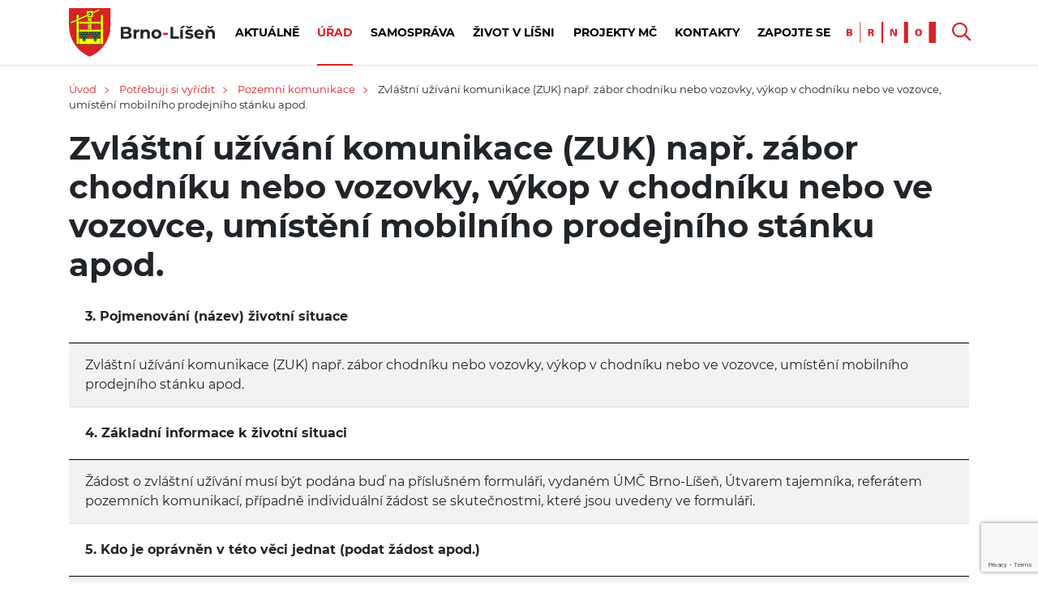

--- FILE ---
content_type: text/html; charset=UTF-8
request_url: https://www.brno-lisen.cz/potrebuji-si-vyridit/zvlastni-uzivani-komunikace-zuk-napr-zabor-chodniku-nebo-vozovky-vykop-v-chodniku-nebo-ve-vozovce-umisteni-mobilniho-prodejniho-stanku-apod/pv50
body_size: 14143
content:
<!DOCTYPE HTML>
<html lang="cs">
<head>
		<link rel="preconnect" href="https://static.viaaurea.eu" crossorigin>
	<link rel="preload" href="https://static.viaaurea.eu/fontawesome/5/webfonts/fa-regular-400.woff2" as="font" type="font/woff2" crossorigin>
	<link rel="preload" href="https://static.viaaurea.eu/fontawesome/5/webfonts/fa-light-300.woff2" as="font" type="font/woff2" crossorigin>
	<link rel="preload" href="https://static.viaaurea.eu/fontawesome/5/webfonts/fa-solid-900.woff2" as="font" type="font/woff2" crossorigin>
	<link rel="preload" href="https://static.viaaurea.eu/fontawesome/5/webfonts/fa-brands-400.woff2" as="font" type="font/woff2" crossorigin>

	<script type="text/plain" data-cookiecategory="analytics">(function(w,d,s,l,i){ w[l]=w[l]||[];w[l].push({ 'gtm.start':
	new Date().getTime(),event:'gtm.js'});var f=d.getElementsByTagName(s)[0],
	j=d.createElement(s),dl=l!='dataLayer'?'&l='+l:'';j.async=true;j.src=
	'https://www.googletagmanager.com/gtm.js?id='+i+dl;f.parentNode.insertBefore(j,f);
	})(window,document,'script','dataLayer','GTM-WN2RKFX');</script>


	<!-- Google tag (gtag.js) -->
	<script async src="https://www.googletagmanager.com/gtag/js?id=G-9QXCLLPTS2"></script>
	<script>
	  window.dataLayer = window.dataLayer || [];
	  function gtag(){ dataLayer.push(arguments);}
	  gtag('js', new Date());

	  gtag('config', 'G-9QXCLLPTS2');
	</script>


	<script type="text/javascript" src="/redesign/lib/lazyload-master/dist/lazyload.min.js"></script>
	<title>Zvláštní užívání komunikace (ZUK) např. zábor chodníku nebo vozovky, výkop v chodníku nebo ve vozovce, umístění mobilního prodejního stánku apod. - Brno-Líšeň</title>
<meta http-equiv="Content-Type" content="text/html; charset=utf-8" />
<meta http-equiv="Content-Script-Type" content="text/javascript" />
<meta http-equiv="Content-Style-Type" content="text/css" />
<meta http-equiv="Content-Language" content="cs" />
<meta name="author" content="Městská část Brno-Líšeň" />
<meta name="og:site_name" content="Městská část Brno-Líšeň" />
<link rel="image_src" href="/img/front/lisen/logo.png" />
<link rel="stylesheet" type="text/css" href="/css/prettyPhoto.css" />
<link rel="stylesheet" type="text/css" href="/css/jquery.modalbox.css" />
<link rel="stylesheet" type="text/css" href="/redesign/lib/bootstrap-4.1.3-dist/css/bootstrap.min.css" />
<link rel="stylesheet" type="text/css" href="/redesign/lib/jquery-ui.css" />
<link rel="stylesheet" type="text/css" href="/redesign/lib/malihu-custom-scrollbar-plugin-master/jquery.mCustomScrollbar.min.css" />
<link rel="stylesheet" type="text/css" href="/redesign/css/solution.css" />
<link rel="stylesheet" type="text/css" href="/tmp/lessphp_1250229b5c4a3da1e4ae74a9511076c660cc4500.css" />
<script type="text/javascript" src="/redesign/lib/jquery.min.js"></script>
<script type="text/javascript" src="/redesign/lib/jquery-migrate.min.js"></script>
<script type="text/javascript" src="/js/jquery.prettyPhoto.js"></script>
<script type="text/javascript" src="/js/jquery.modalbox.js"></script>
<script type="text/javascript" src="/js/jquery.cycle.js"></script>
<script type="text/javascript" src="/js/parseuri.js"></script>
<script type="text/javascript" src="/js/md5.js"></script>
<script type="text/javascript" src="/js/nette.js"></script>
<script type="text/javascript" src="/js/core/jquery.live.validation.js"></script>
<script type="text/javascript" src="/js/tooltip.js"></script>
<script type="text/javascript" src="/js/forms.js"></script>
<script type="text/javascript" src="/js/front/loginform.js"></script>
<script type="text/javascript" src="/js/swfobject.js"></script>
<script type="text/javascript" src="/redesign/lib/jquery-ui.js"></script>
<script type="text/javascript" src="/redesign/js/isInViewport.js"></script>
<script type="text/javascript" src="/redesign/js/jquery.history.js"></script>
<script type="text/javascript" src="/redesign/js/jquery.modalbox.js"></script>
<script type="text/javascript" src="/redesign/lib/isotope/isotope.pkgd.min.js"></script>
<script type="text/javascript" src="/js/core/calendar/calendar.js"></script>
<script type="text/javascript" src="/js/core/calendar/lang/calendar-cs.js"></script>
<script type="text/javascript" src="/js/core/calendar/calendar-setup.js"></script>
<script type="text/javascript" src="/redesign/lib/cookieconsent/cookieconsent.js"></script>
<script type="text/javascript" src="/redesign/js/project.js?v=3"></script>
<script type="text/javascript" src="/redesign/js/redesign.js?v=4"></script>
<script type="text/javascript" src="/redesign/lib/jquery-basictable/jquery.basictable.min.js"></script>
<script type="text/javascript" src="/redesign/lib/jquery-on-screen/index.js"></script>
<script type="text/javascript" src="https://maps.googleapis.com/maps/api/js?v=3.exp&amp;libraries=places&amp;key=AIzaSyBp_j2h44n-Jfky-zhNJZRjU3J45eHWD1M"></script>
<script type="text/javascript" src="/redesign/lib/malihu-custom-scrollbar-plugin-master/jquery.mCustomScrollbar.concat.min.js"></script>
<script type="text/javascript" src="/redesign/js/project-bl.js"></script>
<script type="text/javascript" src="/js/front/search.js"></script>
<script type="text/javascript">

var Obfuscator = new function() {
	var useAllowCopy = 1;
	var useMailtoSecure = 1;

	/**
	 * Dekodovani emailu.
	 * @param {type} email
	 * @returns {String}
	 */
	this.decodeEmail = function (email) {
		var result = "";
		for(i = 0; i < email.length; i++)
		{ // zvysi ASCII hodnotu znaku o odpovidajici hodnotu v kodu
			result += String.fromCharCode(parseInt(email[i]) + parseInt("654981065".charAt(i % 9)));
		}

		return result;
	}

	/**
	* Odmlzeni emailu.
	* @param {type} item
	* @returns {emailObfuscate.result|String}
	*/
	this.obfuscate = function (email, mailto) {
		var pattern_plaintext = new RegExp(/\[obfuscate_1_([0-9\|]*)\]/);
		var pattern_mailto = new RegExp(/\[obfuscate_3_([0-9\|]*)\]/);

		if(pattern_plaintext.test(email)) { // email v plaintextu
			email = email.replace("[obfuscate_1_|", "");
			email = email.replace("]", "");
			email = email.split("|");
			email = this.decodeEmail(email);
			return "<obfus-first content=\"@\">" + email.replace("@", "</obfus-first><obfus-second>") + "</obfus-second>";
		} else if(pattern_mailto.test(email)) { // email v plaintextu
			if(!useMailtoSecure || mailto)
			{
				email = email.replace("[obfuscate_3_|", "");
				email = email.replace("]", "");
				email = email.split("|");
				email = this.decodeEmail(email);
			}
			return email;
		} else { // email v tagu
			email = email.replace("[obfuscate_2_|", "");
			email = email.replace("]", "");
			email = email.split("|");
			email = this.decodeEmail(email);
			return email;
		}
	}

	/**
	* Vykresli zamlzene emaily do dokumentu.
	* @returns {undefined}
	*/
	this.renderEmails = function (string) {
		if(useMailtoSecure) {
			var items = string.match(/\[obfuscate_([0-9]{1})_([0-9\|]*)\]/ig);
		} else {
			var items = string.match(/\[obfuscate_([0-9]{1})_([0-9\|]*)\]/ig);
		}

		if(!items) return false; // zadne emaily k parsovani

		for(var i = 0; i < items.length; i++) {
			string = string.replace(items[i], this.obfuscate(items[i], false));
		}

		return string;
	}

	/**
	 * Umozni vykopirovani emailu i se znakem "@".
	 */
	this.allowCopy = function () {
		if(useAllowCopy)
		{
			var items = document.getElementsByTagName("obfus-first");
			var el;
			var content;
			for (var i = 0; i < items.length; i++) {
				el = items[i];
				content = window.getComputedStyle(el, ":after").content;
				if((content == "attr(content)" || content == "'@'") && el.getAttribute("content") != "") {
					el.setAttribute("content", "");
					el.innerHTML += "@";
				}
			}
		}
	}

	/**
	* Zabezpeceni mailto: odkazu - odmlzi se az po udalosti click()
	*/
	this.secureMailto = function () {
		if(useMailtoSecure)
		{
			me = this;
			$('a[href^="mailto:"]').click(function(e) {
				e.preventDefault();
				var mailto = $(this).attr("href");
				mailto = mailto.replace('mailto:', '');
				window.location.href = "mailto:" + me.obfuscate(mailto, true);
			});
		}
	}
};


/**
 * Ekvivalent jquery $(document).ready()
 *
 * @param {type} funcName
 * @param {type} baseObj
 * @returns {undefined}
 * */
(function(funcName, baseObj) {
    baseObj = baseObj || window;
    var readyList = [];
    var readyFired = false;
    var readyEventHandlersInstalled = false;

    function ready() {
        if (!readyFired) {
            readyFired = true;
            for (var i = 0; i < readyList.length; i++) {
                readyList[i].fn.call(window, readyList[i].ctx);
            }
            readyList = [];
        }
    }

    function readyStateChange() {
        if ( document.readyState === "complete" ) {
            ready();
        }
    }
    baseObj[funcName] = function(callback, context) {
        if (readyFired) {
            setTimeout(function() {callback(context);}, 1);
            return;
        } else {
            readyList.push({fn: callback, ctx: context});
        }

        if (document.readyState === "complete") {
            setTimeout(ready, 1);
        } else if (!readyEventHandlersInstalled) {
            if (document.addEventListener) {
                document.addEventListener("DOMContentLoaded", ready, false);
                window.addEventListener("load", ready, false);
            } else {
                document.attachEvent("onreadystatechange", readyStateChange);
                window.attachEvent("onload", ready);
            }
            readyEventHandlersInstalled = true;
        }
    }
})("docReady", window);


/**
 * DOM ready.
 *
 * @returns {undefined}
*/
$(document).ready(function() {
	$(".obfus-container").each(function() {
		var html = $(this).html();
		$(this).html(Obfuscator.renderEmails(html));
	});
	Obfuscator.allowCopy();
	Obfuscator.secureMailto();
	$(".obfus-container").show();
});


/**
 * Upravena funkce
 *
 * @param {type} id
 * @param {type} html
 * @returns {undefined}
 */
nette.updateSnippet = function(id, html)
	{
		var el = document.getElementById(id);
		if (el) {
			var obfusString;
			if(obfusString = Obfuscator.renderEmails(html.replace(/<script(.|\s)*?\/script>/g, ""))) {
				el.innerHTML = obfusString;
			} else {
				el.innerHTML = html.replace(/<script(.|\s)*?\/script>/g, "");
			}
			Obfuscator.allowCopy();
		}
		setTimeout(function() {js_evalScripts(html)}, 10);
	};


</script>
<style>
	obfus-first:after { content: attr(content); }
	obfus-first, obfus-second, obfus-container { display: inline !important; margin: 0px !important; padding: 0px !important; }
</style>

	<link async href="https://static.viaaurea.eu/fontawesome/5/css/all.min.css?v=12" rel="stylesheet" type="text/css">

	<meta name="theme-color" content="#163f53">
	<meta name="viewport" content="width=device-width">


	<link rel="stylesheet" href="/css/front/print.css" type="text/css" media="print" />
	<link rel="alternate" type="application/rss+xml" title="RSS" href="/rss.xml" />


	<script type="text/javascript">
		window.dataLayer = window.dataLayer || [];
		function gtag(){ dataLayer.push(arguments);}
	</script>
</head>
<body>
	<noscript><iframe src="https://www.googletagmanager.com/ns.html?id=GTM-WN2RKFX" height="0" width="0" style="display:none;visibility:hidden"></iframe></noscript>


<div class="sb-site">


	<div id="topPanel" class="redesign">
		<div id="topPanelStripe">
			<div class="container">
				<div class="row">
					<div id="logo">
						<a href="/" title="MČ Brno Líšeň">
							<img src="/redesign/img/svg/header-logo3.svg" alt="Brno Líšeň" />
						</a>
					</div>
					<div class="responsive-on responsive-header">
						<div class="hamburger-logo">
							<img class="hamburger-open" src="/redesign/img/svg/responsive-menu.svg">
							<img class="hamburger-close" src="/redesign/img/svg/mini-close.svg">
						</div>
					</div>
					<div class="top-menu-wrapper responsive">

						<div class="search-open" id="close-search" style="display: none;">
							<div class="search-wrapper">
								<div id="search">
<form action="/vysledky-vyhledavani" method="post" name="searchForm" id="searchForm" onsubmit="return validateSearchForm(this, function(element) {})"><input type="text" data-type="keywords" class="text" name="searchForm_search" id="searchForm_search" value="Hledat" /><script type="text/javascript">/* <![CDATA[ */ $('#searchForm_search').click(function(){
			var type = $(this).attr("type");
			if (type == "checkbox" || type == "radio") {
				$(this).focus();
			}
		});$('#searchForm_search').blur(function(){var valid = function(){ return {ok: true, message : ''}}; res=valid(); if(!res.ok){$(this).invalid(res)} else {$(this).valid(res)}}) /*]]>*/</script><input type="submit" class="button" name="searchForm__submit" id="searchForm__submit" value="" /><script type="text/javascript">/* <![CDATA[ */ $('#searchForm__submit').click(function(){
			var type = $(this).attr("type");
			if (type == "checkbox" || type == "radio") {
				$(this).focus();
			}
		});$('#searchForm__submit').blur(function(){var valid = function(){ return {ok: true, message : ''}}; res=valid(); if(!res.ok){$(this).invalid(res)} else {$(this).valid(res)}}) /*]]>*/</script>		<i class="ico far fa-search"></i>
<div><input type="hidden" name="__form[]" value="searchForm" /></div>
</form>
<script type="text/javascript">
/* <![CDATA[ */
validateSearchForm = function(sender, callback) {
	var element, message, res;
	form_validated = true;
return true;
}

resetSearchForm = function () {
	
			fil = document.getElementsByName('searchForm');
			fil = fil[0];
            noreset = [];
			if (fil && fil.elements) {
				for (i=0; i<fil.elements.length; i++) {
					e = fil.elements[i];
					if(jQuery.inArray(e.name, noreset) > -1) continue;
					if (e.name != '__form[]') {

						switch (e.type) {
							case 'text':
							case 'hidden':
							case 'password':
								e.value = '';
							break;

							case 'checkbox':
							case 'radio':
								e.checked = false;
							break;

							case 'select-one':
							case 'select-multiple':
								for (var j=0; j<e.options.length; j++) {
									e.options[j].selected = false;
								}

								if (e.options.length>0){
									//kvuli IE - bez nasledujiciho by i pres selected=false nechal vybranou posledni volbu.
									e.options[0].selected = true;
									e.options[0].selected = false;
								}
							break;
						}
					}
				}
		}
		if(fil.onsubmit != 'undefined') {
			fil.onsubmit();
		}
		else fil.submit()
}

/* ]]> */
</script>
</div>

							</div>
						</div>


						<div id="topMenu">
	<ul id="topMenuFirst">
						<li class="firstlevel menu-first ">
			<a class="firstlevel" href="/archiv-aktualit">
				Aktuálně
							</a>
					</li>
								<li class="firstlevel  active">
			<a class="firstlevel" href="/kontaktni-udaje-uradu-mestske-casti-brno-lisen/t8255">
				Úřad
							</a>
						<span class="handle"></span>
			<div class="topMenuSecond">
				<ul>
										<li class=" ">
						<a href="/povinne-informace/t1176">
							Povinné informace
						</a>
											</li>
										<li class=" active opened ">
						<a href="/potrebuji-si-vyridit">
							Potřebuji si vyřídit
						</a>
											</li>
										<li class=" ">
						<a href="/elektronicka-uredni-deska/s1">
							Elektronická úřední deska
						</a>
											</li>
										<li class=" ">
						<a href="/odbory-umc/s84">
							Odbory ÚMČ
						</a>
											</li>
										<li class=" ">
						<a href="/rozpocet-prehled-hospodareni-a-zaverecne-ucty/t1337">
							Rozpočet, závěrečné účty
						</a>
											</li>
										<li class=" ">
						<a href="/dotace-z-rozpoctu-mc/t1632">
							Dotace z rozpočtu MČ
						</a>
											</li>
										<li class=" ">
						<a href="/verejne-zakazky">
							Veřejné zakázky
						</a>
											</li>
										<li class=" ">
						<a href="/volna-mista-a-vyberova-rizeni/t3992">
							Volná místa a výběrová řízení
						</a>
											</li>
										<li class=" ">
						<a href="http://gis.brno.cz/mapa/mapa-majetek-mesta/">
							Parcely ve vlastnictví města Brna
						</a>
											</li>
										<li class=" ">
						<a href="/dokumenty-a-jednaci-rady/t5663">
							Dokumenty, jednací řády
						</a>
											</li>
										<li class=" ">
						<a href="/sprava-majetku-lisen/t8356">
							Správa majetku Líšeň
						</a>
											</li>
										<li class=" ">
						<a href="/kulturni-centrum-lisen/t8355">
							Kulturní centrum Líšeň
						</a>
											</li>
										<li class=" ">
						<a href="/ochrana-osobnich-udaju/s76">
							Ochrana osobních údajů
						</a>
											</li>
										<li class=" ">
						<a href="/krizove-situace/t1314">
							Krizové řízení
						</a>
											</li>
									</ul>
				<a class="minus"></a>
			</div>
					</li>
								<li class="firstlevel ">
			<a class="firstlevel" href="/samosprava-lisne/t8408">
				Samospráva
							</a>
						<span class="handle"></span>
			<div class="topMenuSecond">
				<ul>
										<li class=" ">
						<a href="/starosta/t8304">
							Starosta
						</a>
											</li>
										<li class=" ">
						<a href="/i-mistostarosta/t8305">
							I. místostarosta
						</a>
											</li>
										<li class=" ">
						<a href="/ii-mistostarostka/t8306">
							II. místostarostka
						</a>
											</li>
										<li class=" ">
						<a href="/rada-mc/s39">
							Rada MČ
						</a>
											</li>
										<li class=" ">
						<a href="/zastupitelstvo/s34">
							Zastupitelstvo
						</a>
											</li>
										<li class=" ">
						<a href="/komise-rmc/s31">
							Komise RMČ
						</a>
											</li>
										<li class=" ">
						<a href="/vybory-zmc/s41">
							Výbory ZMČ
						</a>
											</li>
										<li class=" ">
						<a href="/koalicni-smlouva-pro-volebni-obdobi-2022-2026/t2981">
							Koaliční smlouva
						</a>
											</li>
										<li class=" ">
						<a href="/diskuze-s-obcany/s60">
							Diskuze s občany
						</a>
											</li>
									</ul>
				<a class="minus"></a>
			</div>
					</li>
								<li class="firstlevel ">
			<a class="firstlevel" href="/zivot-v-lisni/s16">
				Život v Líšni
							</a>
						<span class="handle"></span>
			<div class="topMenuSecond">
				<ul>
										<li class=" ">
						<a href="/zakladni-informace-o-lisni/t1127">
							Základní informace o Líšni
						</a>
											</li>
										<li class=" ">
						<a href="/skolstvi/s47">
							Školství
						</a>
											</li>
										<li class=" ">
						<a href="/socialni-sluzby/s64">
							Sociální služby
						</a>
											</li>
										<li class=" ">
						<a href="/deti-a-rodina/s48">
							Děti a rodina
						</a>
											</li>
										<li class=" ">
						<a href="/seniori/s61">
							Senioři
						</a>
											</li>
										<li class=" ">
						<a href="/zdravotnictvi/s8">
							Zdravotnictví
						</a>
											</li>
										<li class=" ">
						<a href="/kultura/s4">
							Kultura
						</a>
											</li>
										<li class=" ">
						<a href="/sport/s7">
							Sport
						</a>
											</li>
										<li class=" ">
						<a href="/spolky-a-sdruzeni/s11">
							Spolky a sdružení
						</a>
											</li>
										<li class=" ">
						<a href="/doprava/s12">
							Doprava
						</a>
											</li>
										<li class=" ">
						<a href="/zivotni-prostredi/s65">
							Životní prostředí
						</a>
											</li>
										<li class=" ">
						<a href="/bezpecnost/s10">
							Bezpečnost
						</a>
											</li>
										<li class=" ">
						<a href="/lisenske-noviny/t1124">
							Líšeňské noviny
						</a>
											</li>
										<li class=" ">
						<a href="/historie-lisne/s102">
							Historie Líšně
						</a>
											</li>
										<li class=" ">
						<a href="/farmarske-trhy-v-lisni-informace-pro-farmare-a-prodejce/t1458">
							Farmářské trhy
						</a>
											</li>
										<li class=" ">
						<a href="/reportaze-a-videa-o-lisni/s116">
							Reportáže a videa o Líšni
						</a>
											</li>
									</ul>
				<a class="minus"></a>
			</div>
					</li>
								<li class="firstlevel ">
			<a class="firstlevel" href="/projekty-mc/s67">
				Projekty MČ
							</a>
						<span class="handle"></span>
			<div class="topMenuSecond">
				<ul>
										<li class=" ">
						<a href="/lisenska-rokle/s63">
							Líšeňská rokle
						</a>
											</li>
										<li class=" ">
						<a href="/namesti-karla-iv/s97">
							Náměstí Karla IV.
						</a>
											</li>
										<li class=" ">
						<a href="/parkovaci-dum-vlkova/s115">
							Parkovací dům Vlkova
						</a>
											</li>
										<li class=" ">
						<a href="/kostelicek/s53">
							Kostelíček
						</a>
											</li>
										<li class=" ">
						<a href="/orlovna/s113">
							Orlovna
						</a>
											</li>
										<li class=" ">
						<a href="/park-trnkova/s74">
							Park Trnkova
						</a>
											</li>
										<li class=" ">
						<a href="/park-houbalova/s77">
							Park Houbalova
						</a>
											</li>
										<li class=" ">
						<a href="/regenerace-obecnich-bytu/s66">
							Regenerace obecních bytů
						</a>
											</li>
										<li class=" ">
						<a href="/projekty-z-dotaci/s72">
							Projekty z dotací
						</a>
											</li>
										<li class=" ">
						<a href="/dum-pro-seniory/s105">
							Dům pro seniory
						</a>
											</li>
										<li class=" ">
						<a href="/rekontrukce-zahrady-delnaku/s110">
							Rekontrukce zahrady Dělňáku
						</a>
											</li>
										<li class=" ">
						<a href="/kamerovy-system-pro-lisen/s112">
							Kamerový systém pro Líšeň
						</a>
											</li>
										<li class=" ">
						<a href="/fotovoltaika/s111">
							Fotovoltaika
						</a>
											</li>
										<li class=" ">
						<a href="/investice/t10342">
							Investice
						</a>
											</li>
										<li class=" ">
						<a href="/sportovni-hala/t10987">
							Sportovní hala
						</a>
											</li>
										<li class=" ">
						<a href="/nebytove-prostory/t11395">
							Nebytové prostory
						</a>
											</li>
									</ul>
				<a class="minus"></a>
			</div>
					</li>
								<li class="firstlevel ">
			<a class="firstlevel" href="/kontaktni-udaje-uradu-mestske-casti-brno-lisen/t8255">
				Kontakty
							</a>
					</li>
								<li class="firstlevel  menu-almost-last">
			<a class="firstlevel" href="/contact/edit/">
				Zapojte se
							</a>
						<span class="handle"></span>
			<div class="topMenuSecond">
				<ul>
										<li class=" ">
						<a href="/parkovaci-dum-vlkova-anketa-pro-obyvatele/t8675">
							Anketa
						</a>
											</li>
										<li class=" ">
						<a href="/vase-namety-a-pripominky/t1324">
							Vaše podněty
						</a>
											</li>
										<li class="  active opened login">
						<a href="/prihlaseni">
							Můj účet: přihlásit se
						</a>
											</li>
										<li class="  active opened login">
						<a href="/registrace">
							Můj účet: registrovat se
						</a>
											</li>
									</ul>
				<a class="minus"></a>
			</div>
					</li>
				



    </ul>
</div>
					</div>
					<div id="rightPanel">
												<div class="brno-logo responsive">
							<a href="https://www.brno.cz" target="_blank" title="Brno"><img src="/redesign/img/svg/header-brno.svg" alt="Brno" /></a>
						</div>
						<div class="search responsive">
							<div class="search-button-open opened">
								<i class="far fa-search"></i>
							</div>
							<div class="search-button-close" style="display: none;">
								<i class="far fa-times"></i>
							</div>
						</div>

						<script type="text/javascript">
							$(function(){

								$('#rightPanel .search .search-button-open').on('click',function(){
									$(this).toggleClass('opened');
									$('.search-button-close').toggleClass('opened');
									$('#close-search').toggleClass('open');
								});
								$('.search-button-close').on('click',function(){
									$('#rightPanel .search .search-button-open').toggleClass('opened');
									$(this).toggleClass('opened');
									$('#close-search').toggleClass('open');
								});
							});
						</script>
											</div>
				</div>
			</div>
		</div>
	</div>

		
	
	<div id="content">



<div id="snippet--flashmessages"></div>

		
				<div class="container">
			<div class="row">
				<div class="col-12">
					
<div id="navi">
		<a href="/">Úvod</a><span class="divider"><img class="rotate-180" src="/redesign/img/svg/arrow-big.svg"></span>
		<a href="/potrebuji-si-vyridit">Potřebuji si vyřídit</a><span class="divider"><img class="rotate-180" src="/redesign/img/svg/arrow-big.svg"></span>
		<a href="/potrebuji-si-vyridit/pozemni-komunikace/c28">Pozemní komunikace</a><span class="divider"><img class="rotate-180" src="/redesign/img/svg/arrow-big.svg"></span>
		Zvláštní užívání komunikace (ZUK) např. zábor chodníku nebo vozovky, výkop v chodníku nebo ve vozovce, umístění mobilního prodejního stánku apod.
</div>

				</div>
			</div>
		</div>
		


		<div class="container content-container">
	<div class="row">

		<div class="col-md-12">
			<h1>Zvláštní užívání komunikace (ZUK) např. zábor chodníku nebo vozovky, výkop v chodníku nebo ve vozovce, umístění mobilního prodejního stánku apod.</h1>
			<table class="solution">				<tr>

					<th class="title">3. Pojmenování (název) životní situace</th>
				</tr>
				<tr>

					<td>Zvláštní užívání komunikace (ZUK) např. zábor chodníku nebo vozovky, výkop v chodníku nebo ve vozovce, umístění mobilního prodejního stánku apod.</td>
				</tr>
				<tr>

					<th class="title">4. Základní informace k životní situaci</th>
				</tr>
				<tr>

					<td><p class="western" style="margin-bottom: 0cm">
	Žádost o zvláštní užívání musí být podána buď na příslušném formuláři, vydaném ÚMČ Brno-Líšeň,&nbsp;Útvarem tajemníka, referátem pozemních komunikací, případně individuální žádost se skutečnostmi, které jsou uvedeny ve formuláři.</p>
</td>
				</tr>
				<tr>

					<th class="title">5. Kdo je oprávněn v této věci jednat (podat žádost apod.)</th>
				</tr>
				<tr>

					<td><p class="western" style="margin-bottom: 0cm">
	Občan starší 18 let nebo jeho zákonný zástupce, stavebník (investor), zhotovitel (dodavatel) prací.</p>
</td>
				</tr>
				<tr>

					<th class="title">6. Jaké jsou podmínky a postup pro řešení životní situace</th>
				</tr>
				<tr>

					<td><p class="western" style="margin-bottom: 0cm">
	V žádosti musí být uvedeno:</p>
<ul>
	<li class="western" style="margin-bottom: 0cm">
		o jakou komunikaci se jedná (název ulice)</li>
	<li class="western" style="margin-bottom: 0cm">
		zda se jedná o chodník nebo vozovku,nebo silniční zeleň</li>
	<li class="western" style="margin-bottom: 0cm">
		důvod záboru nebo výkopu</li>
	<li class="western" style="margin-bottom: 0cm">
		přesný termín provádění prací</li>
	<li class="western" style="margin-bottom: 0cm">
		plošný rozsah záboru</li>
	<li class="western" style="margin-bottom: 0cm">
		jméno a příjmení zodpovědné osoby, její telefon, adresa</li>
	<li class="western" style="margin-bottom: 0cm">
		u právnických osob identifikační číslo (IČ)</li>
	<li class="western" style="margin-bottom: 0cm">
		u firem výpis z obchodního rejstříku</li>
	<li class="western" style="margin-bottom: 0cm">
		u ostatních číslo občanského průkazu, datum narození</li>
</ul>
<p class="western" style="margin-bottom: 0cm">
	V případě zásahu do vozovky, kdy je nutno zásah opatřit dopravním značením, nutno doložit:</p>
<ul>
	<li class="western" style="margin-bottom: 0cm">
		„stanovení dopravního značení“, t.j. situační nákres dopravního značení potvrzený provozním oddělením Odboru dopravy MMB a Policií ČR – DI.</li>
</ul>
</td>
				</tr>
				<tr>

					<th class="title">7. Jakým způsobem zahájit řešení životní situace</th>
				</tr>
				<tr>

					<td><p class="western" style="margin-bottom: 0cm">
	Řízení je zahájeno na základě podané žádosti. Datum podání je současně datem zahájení řízení. Žádost lze zaslat poštou, případně osobně doručit na podatelnu ÚMČ Brno-Líšeň, II.podlaží, sekretariát, dveře č. 304.</p>
</td>
				</tr>
				<tr>

					<th class="title">8. Na které instituci životní situaci řešit</th>
				</tr>
				<tr>

					<td><p>
	Zvláštní užívání komunikace řeší vždy příslušný silniční správní úřad následovně:</p>
<ul>
	<li>
		Dálnice a rychlostní komunikace – Ministerstvo dopravy a spojů ČR.</li>
	<li>
		Silnice I. třídy – Krajský úřad Jihomoravského kraje (mimo přilehlých chodníků).</li>
	<li>
		Silnice II., III. třídy a místní komunikace dopravně významné (zejména s vedením hromadné dopravy)a chodníky přilehlé k silnicím I. třídy – Odbor dopravy Magistrátu města Brna.</li>
	<li>
		Ostatní místní komunikace - příslušný úřad městské části.</li>
</ul>
</td>
				</tr>
				<tr>

					<th class="title">9. Kde, s kým a kdy životní situaci řešit</th>
				</tr>
				<tr>

					<td><p class="western" style="margin-bottom: 0cm">Zvláštní užívání komunikace lze vyřídit:<br />
pro místní komunikace na ÚMČ Brno-Líšeň,&nbsp;Útvar tajemníka,&nbsp;Jírova 2, Brno, II. podlaží, dveře č. 301, pan Ivan Kůs, tel. 544&nbsp;424 878,&nbsp;</p>

<p>Úřední hodiny: viz. úřad - povinné informace</p>

<p> </p>
</td>
				</tr>
				<tr>

					<th class="title">10. Jaké doklady je nutné mít s sebou</th>
				</tr>
				<tr>

					<td><ul>
	<li class="western" style="margin-bottom: 0cm">
		2x situace s vyznačením rozsahu záboru nebo výkopu 1:500</li>
	<li class="western" style="margin-bottom: 0cm">
		stanovisko správce, souhlas se ZUK – akciové společnosti Brněnské komunikace, Renneská 1a, Brno</li>
	<li class="western" style="margin-bottom: 0cm">
		kopie stavebního povolení (ohlášení)</li>
	<li class="western" style="margin-bottom: 0cm">
		doklad o zaplacení správního poplatku</li>
	<li class="western" style="margin-bottom: 0cm">
		aktuální výpis z obchodního rejstříku nebo živnostenský list (kopie)</li>
	<li class="western" style="margin-bottom: 0cm">
		v případě nutnosti „stanovení dopravního značení“ vydané Odborem dopravy MMB – provozním oddělením v 5ti vyhotoveních a potvrzené Policií ČR – DI.</li>
</ul>
</td>
				</tr>
				<tr>

					<th class="title">11. Jaké jsou potřebné formuláře a kde jsou k dispozici</th>
				</tr>
				<tr>

					<td><p class="western" style="margin-bottom: 0cm">
	Formuláře používané při řešení životní situace lze získat přímo na ÚMČ Brno-Líšeň,&nbsp;Útvar tajemníka,&nbsp;Jírova 2, Brno, dveře č. 301 nebo jsou k dispozici v elektronické formě :</p>
<p class="western" style="margin-bottom: 0cm">
	<a     href="/zad-kom-uziva/f7933"><span style="color: #0000ff"><b><u>Žádost o povolení zvláštního užívání komunikace - A</u></b></span></a>&nbsp;- pdf<br />
	<a     href="/zad-kom-uziva/f7932"><span style="color: #0000ff"><b><u>Žádost o povolení zvláštního užívání komunikace - A</u></b></span></a> - doc<br />
	 </p>
<p class="western" style="margin-bottom: 0cm">
	<a     href="/zad-kom-uzivb/f7935"><span style="color: #0000ff"><b><u>Žádost o povolení zvláštního užívání komunikace - B</u></b></span></a>&nbsp;- pdf<br />
	<a     href="/zad-kom-uzivb/f7934"><span style="color: #0000ff"><b><u>Žádost o povolení zvláštního užívání komunikace - B</u></b></span></a> - doc</p>
</td>
				</tr>
				<tr>

					<th class="title">12. Jaké jsou poplatky a jak je lze uhradit</th>
				</tr>
				<tr>

					<td><p class="western" style="margin-bottom: 0cm">Správní poplatek za vydání rozhodnutí o zvláštním užívání je odvislý od délky trvání zvláštního užívání:</p>

<ul>
	<li class="western" style="margin-bottom: 0cm">do 10 dnů – 100,-Kč</li>
	<li class="western" style="margin-bottom: 0cm">od 10 dnů do 6 měsíců – 500,- Kč</li>
	<li class="western" style="margin-bottom: 0cm">od 6 měsíců – 1000,- Kč.</li>
</ul>

<p class="western" style="margin-bottom: 0cm">V případě záborů komunikačních ploch jsou dále vyměřovány místní poplatky za m<sup>2</sup> a den. Výše těchto poplatků je stanovena vyhláškou o místních poplatcích - Místní poplatky dle vyhlášky statutárního města Brna č. 33/2005.</p>

<p class="western" style="margin-bottom: 0cm"> </p>

<p class="western" style="margin-bottom: 0cm"><strong>Správní poplatek lze uhradit bankovním převodem,&nbsp;&nbsp;v hotovosti na pokladně, nebo platební kartou na pokladně Úřadu městské části Brno-Líšeň.</strong></p>
</td>
				</tr>
				<tr>

					<th class="title">13. Jaké jsou lhůty pro vyřízení</th>
				</tr>
				<tr>

					<td><p class="western" style="margin-bottom: 0cm">
	Lhůty pro vyřízení dle správního řádu jsou v jednodušších případech 30 dnů a ve složitějších 60 dnů od zahájení řízení.</p>
</td>
				</tr>
				<tr>

					<th class="title">14. Kteří jsou další účastníci (dotčení) řešení životní situace</th>
				</tr>
				<tr>

					<td><ul>
	<li class="western" style="margin-bottom: 0cm">
		Správce komunikace – Brněnské komunikace a.s.</li>
	<li class="western" style="margin-bottom: 0cm">
		MMB Odbor dopravy</li>
	<li class="western" style="margin-bottom: 0cm">
		Policie České republiky – Dopravní inspektorát</li>
</ul>
</td>
				</tr>
				<tr>

					<th class="title">15. Jaké další činnosti jsou po žadateli požadovány</th>
				</tr>
				<tr>

					<td><ul>
	<li class="western" style="margin-bottom: 0cm">
		předložení dokladu o zaplacení správního poplatku,</li>
	<li class="western" style="margin-bottom: 0cm">
		v případě nutnosti provádění výkopu v termínu od 1. 11. do 28. 2. výjimku vydanou Magistrátem města Brna, Odborem technických sítí pro provádění výkopu mimo termín stanovený ve vyhlášce města Brna o koordinaci výkopových pracích č. 39/2005.</li>
</ul>
</td>
				</tr>
				<tr>

					<th class="title">16. Elektronická služba, kterou lze využít</th>
				</tr>
				<tr>

					<td><p class="western" style="margin-bottom: 0cm">
	Žádost o rozhodnutí o zvláštním užívání nelze vyřídit elektronickou poštou.</p>
</td>
				</tr>
				<tr>

					<th class="title">17. Podle kterého právního předpisu se postupuje</th>
				</tr>
				<tr>

					<td><p class="western" style="margin-bottom: 0cm">
	Zákon č. 13/1997 Sb., o pozemních komunikacích, ve znění pozdějších předpisů, § 25<br />
	Zákon č. 361/2000 Sb., o provozu na pozemních komunikacích a o změně některých zákonů, ve znění pozdějších předpisů</p>
</td>
				</tr>
				<tr>

					<th class="title">18. Jaké jsou související předpisy</th>
				</tr>
				<tr>

					<td><ul>
	<li class="western" style="margin-bottom: 0cm">
		Technické podmínky pro projektování a provádění staveb</li>
	<li class="western" style="margin-bottom: 0cm">
		příslušné ČSN, vyhláška č. 30/2001 Sb., kterou se provádějí pravidla provozu na pozemních komunikacích a úprava a řízení provozu na pozemních komunikacích, ve znění pozdějších předpisů</li>
	<li class="western" style="margin-bottom: 0cm">
		Řád zeleně města Brna</li>
	<li class="western" style="margin-bottom: 0cm">
		vyhláška města Brna č.39/2005, o koordinaci výkopových pracích na veřejných komunikacích a jejich koordinaci v městě Brně</li>
</ul>
</td>
				</tr>
				<tr>

					<th class="title">19. Jaké jsou opravné prostředky a jak se uplatňují</th>
				</tr>
				<tr>

					<td><p>
	V případě vydání rozhodnutí ÚMČ Brno-Líšeň, Útvarem tajemníka je opravným prostředkem odvolání, které lze podat do 15 dnů ode dne jeho doručení na ÚMČ Brno-Líšeň, Útvar tajemníka a rozhoduje o něm Magistrát města Brna, Odbor dopravy, Kounicova 67, Brno.</p>
</td>
				</tr>
				<tr>

					<th class="title">20. Jaké sankce mohou být uplatněny v případě nedodržení povinností</th>
				</tr>
				<tr>

					<td><p class="western" style="margin-bottom: 0cm">
	Sankce vůči žadateli za nedodržení podmínek zvláštního užívání komunikace, vydaných v rozhodnutí, se řídí dle zák.č.13/1997 Sb., ve znění pozdějších předpisů, dle § 92 a § 93, a zák.č.200/1990 Sb. o přestupcích, ve znění pozdějších předpisů.</p>
</td>
				</tr>
				<tr>

					<th class="title">22. Další informace</th>
				</tr>
				<tr>

					<td><p class="western" style="line-height: 100%; margin-bottom: 0cm; orphans: 2; widows: 2;">
	<font face="Times New Roman, serif"><font color="#0000ff" size="3"><b><u><a href="http://www.brno-lisen.cz/">www.brno-lisen.cz</a></u></b></font></font></p>
</td>
				</tr>
				<tr>

					<th class="title">23. Informace o popisovaném postupu (o řešení životní sitauce) je možné získat také z jiných zdrojů nebo v jiné formě</th>
				</tr>
				<tr>

					<td><p class="western" style="margin-bottom: 0cm">
Příslušné informace lze získat i na silničních správních úřadech ostatních Úřadů městských částí, MMB Odboru dopravy a Krajském úřadu JmK, Odboru dopravy.</p>
</td>
				</tr>
				<tr>

					<th class="title">25. Za správnost popisu odpovídá útvar</th>
				</tr>
				<tr>

					<td><p>
	Za správnost návodu odpovídá ÚMČ Brno-Líšeň, Útvar tajemníka, referát pozemních komunikací.</p>
</td>
				</tr>
				<tr>

					<th class="title">26. Kontaktní osoba</th>
				</tr>
				<tr>

					<td><p>
	Pan Ivan Kůs, II. podlaží, dveře č. 301, tel.: 544 424 878</p>
</td>
				</tr>
				<tr>

					<th class="title">27. Popis je zpracován podle právního stavu ke dni</th>
				</tr>
				<tr>

					<td><p class="western" style="line-height: 100%; margin-bottom: 0cm; orphans: 2; widows: 2;"><font face="Times New Roman, serif"><font size="3">16. 3. 2021</font></font></p>
</td>
				</tr>
				<tr>

					<th class="title">29. Datum konce platnosti popisu</th>
				</tr>
				<tr>

					<td><p>
	Bez omezení.</p>
</td>
				</tr>
			</table>

			<div id="responsible-box">
	Poslední úprava: 7. 5. 2024. 		<span> Za správnost obsahu odpovídá <a href="#responsible-form">Ivan Kůs</a>.</span>
</div>
<script type="text/javascript">
$(document).ready(function() {
	$('#responsible-box a').click(function(){
		$('#responsible-form').slideDown();
	});
});
</script>
<div id="responsible-form">
	<div class="rf-form">
		<div>
			Kontakt: Ivan Kůs, <script type="text/javascript">ma("zc.nesil-onrb*suk");</script>
			<span>, tel.: <a href="tel:544424878">544424878</a></span>
		</div>
		<div>

			<span>Další informace: </span>
			<span>Dveře č.: 301</span>
		</div>
	</div>

	<br>
	<strong>Zašlete nám dotaz k této stránce nebo informace pro její doplnění:</strong><br>
	<div class="form basic-form">

		<form action="/solution/detail/50?do=responsible-form-submit" method="post" name="form" id="form" onsubmit="return validateForm(this, function(element) {})">
		<div class="form-item">
			<label class="required" for="form_rf_name">Vaše jméno</label>
			<input type="text" class="input" name="form_rf_name" id="form_rf_name" maxlength="255" value="" />
		</div>
		<div class="form-item">
			<label class="required" for="form_rf_email">Váš e-mail</label>
			<input type="text" class="input" name="form_rf_email" id="form_rf_email" maxlength="255" value="" />
		</div>
		<div class="form-item">
			<label class="required" for="form_rf_text">Text</label>
			<textarea cols="20" rows="5" name="form_rf_text" class="input" id="form_rf_text"></textarea>
		</div>
		<div class="form-item">
			<div>
				
				
				<script src="https://www.google.com/recaptcha/api.js?render=6LeMU-UiAAAAAIvvY1bVDlfI_3GpO28QTbDXyHSF"></script>
			
			<script type="text/javascript">
			$("#form").on("submit", function(){
				var el = document.getElementById('form_c');
				if(el.value && el.value.length) return true;

				grecaptcha.ready(function () {
					grecaptcha.execute('6LeMU-UiAAAAAIvvY1bVDlfI_3GpO28QTbDXyHSF', { action: "submit" }).then(function (token) {
						el.value = token;
						document.getElementById('form').submit();
					});
				});

				return false;
			});
			</script>
		<input type="hidden" name="form_c" class="input" id="form_c" value="" />
			</div>
		</div>
		<div class="form-item button-item">
			<div>Položky označené<span class="required">*</span> jsou povinné.<br>Více o <a href="/informacni-povinnosti-ve-smyslu-c-13-gdrp/t6665" target="_blank">zpracování osobních údajů</a></div>
			<div class="mt-3"><input type="submit" class="button" name="form__send" id="form__send" value="Odeslat" /></div>
		</div>
		<div><input type="hidden" name="__form[]" value="form" /></div>
</form>
<script type="text/javascript">
/* <![CDATA[ */
validateForm = function(sender, callback) {
	var element, message, res;
	do {
	element = document.getElementById('form_rf_name');
	;if(element == undefined) {res = true; var val = undefined}
	else var val = element.value.replace(/^\s+/, '').replace(/\s+$/, '');
	if(val != undefined) res = val!='' && val!="";
	if (!res) { message = "Vypl\u0148te povinnou polo\u017eku: Va\u0161e jm\u00e9no"; if (element) element.focus(); alert(message); if(callback != undefined) callback(element); return false; }
	} while(0);

	do {
	element = document.getElementById('form_rf_email');
	;if(element == undefined) {res = true; var val = undefined}
	else var val = element.value.replace(/^\s+/, '').replace(/\s+$/, '');
	if(val != undefined) res = val!='' && val!="";
	if (!res) { message = "Vypl\u0148te povinnou polo\u017eku: V\u00e1\u0161 e-mail"; if (element) element.focus(); alert(message); if(callback != undefined) callback(element); return false; }
	element = document.getElementById('form_rf_email');
	;if(element == undefined) {res = true; var val = undefined}
	else var val = element.value.replace(/^\s+/, '').replace(/\s+$/, '');
	if(val != undefined) res = /^(?:[\w\!\#\$\%\&'\*\+\-\/\=\?\^\`\{\|\}\~]+\.)*[\w\!\#\$\%\&'\*\+\-\/\=\?\^\`\{\|\}\~]+@(?:(?:(?:[a-zA-Z0-9_](?:[a-zA-Z0-9_\-](?!\.)){0,61}[a-zA-Z0-9_-]?\.)+[a-zA-Z0-9_](?:[a-zA-Z0-9_\-](?!$)){0,61}[a-zA-Z0-9_]?)|(?:\[(?:(?:[01]?\d{1,2}|2[0-4]\d|25[0-5])\.){3}(?:[01]?\d{1,2}|2[0-4]\d|25[0-5])\]))$/i.test(val);
	if (!res) { message = "Zadejte pros\u00edm e-mailovou adresu ve spr\u00e1vn\u00e9m tvaru."; if (element) element.focus(); alert(message); if(callback != undefined) callback(element); return false; }
	} while(0);

	do {
	element = document.getElementById('form_rf_text');
	;if(element == undefined) {res = true; var val = undefined}
	else var val = element.value.replace(/^\s+/, '').replace(/\s+$/, '');
	if(val != undefined) res = val!='' && val!="";
	if (!res) { message = "Vypl\u0148te povinnou polo\u017eku: Text"; if (element) element.focus(); alert(message); if(callback != undefined) callback(element); return false; }
	} while(0);

	form_validated = true;
return true;
}

resetForm = function () {
	
			fil = document.getElementsByName('form');
			fil = fil[0];
            noreset = [];
			if (fil && fil.elements) {
				for (i=0; i<fil.elements.length; i++) {
					e = fil.elements[i];
					if(jQuery.inArray(e.name, noreset) > -1) continue;
					if (e.name != '__form[]') {

						switch (e.type) {
							case 'text':
							case 'hidden':
							case 'password':
								e.value = '';
							break;

							case 'checkbox':
							case 'radio':
								e.checked = false;
							break;

							case 'select-one':
							case 'select-multiple':
								for (var j=0; j<e.options.length; j++) {
									e.options[j].selected = false;
								}

								if (e.options.length>0){
									//kvuli IE - bez nasledujiciho by i pres selected=false nechal vybranou posledni volbu.
									e.options[0].selected = true;
									e.options[0].selected = false;
								}
							break;
						}
					}
				}
		}
		if(fil.onsubmit != 'undefined') {
			fil.onsubmit();
		}
		else fil.submit()
}

/* ]]> */
</script>

	</div>
</div>
		</div>

	</div>
</div>

				

	</div>

		
		<div id="footer">
		<div class="container">
			<div class="row">
				<div class="col-lg-3 col-md-6 col-sm-12 pt-2 pb-2 footerSection">
					<div class="">
						<div class="bold">Statutární město Brno<br />MČ Brno-Líšeň</div>
                        <br />
						<div>Jírova 2<br />628 00 Brno</div>
					</div>
				</div>
				<div class="col-lg-3 col-md-6 col-sm-12 pt-2 pb-2 footerSection">
					<div class="">
						<div class="">
							<span>Spojovatelka</span>
							<br />
							<a href="tel:544424811" class="green bold">544 424 811</a>
						</div>
                        <br />
						<div class="">
							<span>E-mail</span>
							<br />
							<a href="mailto:[obfuscate_3_|106|106|96|88|108|100|108|104|92|40|103|101|106|93|109|64|92|109|104|106|42|90|114]" class="green bold"><span class="obfus-container">[obfuscate_1_|106|106|96|88|108|100|108|104|92|40|103|101|106|93|109|64|92|109|104|106|42|90|114]</span></a>
							<br />
							<a href="mailto:[obfuscate_3_|99|105|98|102|56|97|114|104|106|39|103|101|106|93|109|46|93|117]" class="green bold"><span class="obfus-container">[obfuscate_1_|99|105|98|102|56|97|114|104|106|39|103|101|106|93|109|46|93|117]</span></a>
							<br />
							<a href="mailto:[obfuscate_3_|113|96|94|100|89|114|116|95|109|58|93|110|101|103|44|108|99|110|95|105|42|90|114]" class="green bold"><span class="obfus-container">[obfuscate_1_|113|96|94|100|89|114|116|95|109|58|93|110|101|103|44|108|99|110|95|105|42|90|114]</span></a>
						</div>
					</div>
				</div>
				<div class="col-lg-3 col-md-6 col-sm-12 pt-2 pb-2 footerSection">
					<div class="">
						<div class="">
							<span>IČ</span>
							<br />
							<span class="bold">44992785</span>
						</div>
                        <br />
						<div class="">
							<span>ID datové schránky</span>
							<br />
							<span class="bold">u8jbv72</span>
						</div>
					</div>
				</div>
				<div class="col-lg-3 col-md-6 col-sm-12 pt-2 pb-2 footerSection">
					<div class="">
						<div class="">
							<a href="/prohlaseni-o-pristupnosti/t8373" class="green bold">Prohlášení o přístupnosti</a><br>
							<a href="#" onclick="if(cc)cc.showSettings();return false" class="green bold">Nastavení soukromí</a>
						</div>
					</div>
				</div>
			</div>
		</div>
	</div>

					<div id="async-loader" class="async-loader"><span></span></div>
	<div id="program-overlay"></div>

</div>

<script type="text/javascript" src="/redesign/js/popper.min.js" async="async"></script>
<script type="text/javascript" src="/redesign/js/tooltip.min.js" async="async"></script>

	<script type="text/javascript">

	var cc = null;
	window.addEventListener('load', function(){

		// obtain plugin
		cc = initCookieConsent();

		// run plugin with your configuration
		cc.run({
			 current_lang: 'cs',
			 autoclear_cookies: true,                   // default: false
			 theme_css: '/redesign/lib/cookieconsent/cookieconsent.css',  // 🚨 replace with a valid path
			 page_scripts: true,                        // default: false
			 autorun: true,
			 force_consent: false,
			 hide_from_bots: true,

			 gui_options: {
				  consent_modal: {
						layout: 'cloud',               // box/cloud/bar
						position: 'bottom center',     // bottom/middle/top + left/right/center
						transition: 'slide'             // zoom/slide
				  },
				  settings_modal: {
						layout: 'box',                 // box/bar
						transition: 'slide'            // zoom/slide
				  }
			 },
			 onAccept: function(cookie){

				if(cc.allowedCategory('targeting') || cc.allowedCategory('analytics')){
					(function(w,d,s,l,i){ w[l]=w[l]||[];w[l].push({ 'gtm.start':
					new Date().getTime(),event:'gtm.js'});var f=d.getElementsByTagName(s)[0],
					j=d.createElement(s),dl=l!='dataLayer'?'&l='+l:'';j.async=true;j.src=
					'https://www.googletagmanager.com/gtm.js?id='+i+dl;f.parentNode.insertBefore(j,f);
					})(window,document,'script','dataLayer','GTM-WN2RKFX');
				}

				gtag('consent', 'default', {
					'ad_storage': 'denied',
					'analytics_storage': 'denied',
					'functionality_storage': 'denied',
					'personalization_storage': 'denied',
					'security_storage': 'denied'
				});

				gtag('consent', 'update', {
					'ad_storage': cc.allowedCategory('targeting') ? 'granted' : 'denied',
					'analytics_storage': cc.allowedCategory('analytics') ? 'granted' : 'denied',
					'functionality_storage': "denied",
					'personalization_storage': "denied",
					'security_storage': "denied"
				});

			 },
			 onChange: function(cookie, changed_categories){

				gtag('consent', 'update', {
					'ad_storage': cc.allowedCategory('targeting') ? 'granted' : 'denied',
					'analytics_storage': cc.allowedCategory('analytics') ? 'granted' : 'denied',
					'functionality_storage': "denied",
					'personalization_storage': "denied",
					'security_storage': "denied"
				});

			 },
			 languages: {
				  'cs': {
						consent_modal: {
							 title: 'Nastavení soukromí',
							 description: 'Tyto webové stránky používají k poskytování služeb, personalizaci reklam a analýze návštěvnosti soubory cookie. <button type="button" data-cc="c-settings" class="cc-link">Podrobné nastavení</button>',
							 primary_btn: {
								  text: 'Přijmout vše',
								  role: 'accept_all'              // 'accept_selected' or 'accept_all'
							 },
							 secondary_btn: {
								  text: 'Odmítnout vše',
								  role: 'accept_necessary'        // 'settings' or 'accept_necessary'
							 }
						},

						settings_modal: {
							 title: 'Nastavení soukromí',
							 save_settings_btn: 'Uložit volby',
							 accept_all_btn: 'Přijmout vše',
							 reject_all_btn: 'Odmítnout vše',
							 close_btn_label: 'Zavřít',
							 cookie_table_headers: [
								  { col1: 'Název'},
								  { col2: 'Expirace'},
								  { col3: 'Popis'}
							 ],
							 blocks: [
								  {
										title: '',
										description: 'Tyto webové stránky používají k poskytování služeb, personalizaci reklam a analýze návštěvnosti soubory cookie. Níže můžete povolit či zakázat ukládání cookies v kategoriích dle použití. Čtěte informace o <a href="https://www.brno-lisen.cz/informacni-povinnosti-ve-smyslu-c-13-gdpr/t6665" target="_blank" class="cc-link">zpracování osobních údajů</a>.'
								  }, {
										title: 'Cookies nezbytné pro správné fungování webu',
										description: 'Tyto cookies jsou nezbytné pro správné fungování stránek, přihlašování, odesílání formulářů atd. Tento druh cookies nelze odmítnout, protože by došlo k omezení funkčnosti webových stránek.',
										toggle: {
											 value: 'necessary',
											 enabled: true,
											 readonly: true          // cookie categories with readonly=true are all treated as "necessary cookies"
										},
										cookie_table: [             // list of all expected cookies
											 {
												  col1: 'nette-browser',
												  col2: 'sezení',
												  col3: 'Sledování platnosti session frameworkem Nette.'
											 },
											 {
												  col1: 'PHPSESSID',
												  col2: 'sezení',
												  col3: 'Identifikace sezení uživatele.'
											 }
										]
									}, {
										title: 'Výkonnostní analytické soubory cookie',
										description: 'Výkonnostní soubory cookie, které nám pomáhají měřit výkon webových stránek a zlepšují vaši zkušenost. Při používání výkonnostních cookies neukládáme žádné osobní údaje a informace získané prostřednictvím těchto cookies používáme pouze v agregované a anonymizované podobě.',
										toggle: {
											 value: 'analytics',     // your cookie category
											 enabled: false,
											 readonly: false
										},
										cookie_table: [             // list of all expected cookies
											 {
												  col1: '^_ga',
												  col2: '2 roky',
												  col3: 'Google Analytics',
												  is_regex: true
											 },
											 {
												  col1: '_gid',
												  col2: '1 den',
												  col3: 'Google Analytics',
											 }
										]
								  }, {
										title: 'Marketingové soubory cookie',
										description: 'Marketingové soubory cookie, které používáme ke sledování aktivity uživatelů a relací, abychom mohli poskytovat službu uzpůsobenou osobním potřebám, a jež jsou nastaveny třetími stranami se kterými provádíme reklamní kampaně a umožňují nám poskytovat reklamy relevantní pro vás.',
										toggle: {
											 value: 'targeting',
											 enabled: false,
											 readonly: false
										},
										cookie_table: [             // list of all expected cookies
											 											 {
												  col1: 'SL_C_.*',
												  col2: '13 měsíců',
												  col3: 'SmartLook - unikátní anonymní identifikátor návštěvníka',
												  is_regex: true
											 }
										]

								  }, {
										title: 'Více informací',
										description: 'Máte-li dotazy ohledně zpracování osobních údajů, neváhejte nás <a class="cc-link" href="https://www.brno-lisen.cz/kontaktni-udaje-uradu-mestske-casti-brno-lisen/t8255">kontaktovat</a>.',
								  }
							 ]
						}
				  }
			 }
		});
	});

  </script>


</body>
</html>


--- FILE ---
content_type: text/html; charset=utf-8
request_url: https://www.google.com/recaptcha/api2/anchor?ar=1&k=6LeMU-UiAAAAAIvvY1bVDlfI_3GpO28QTbDXyHSF&co=aHR0cHM6Ly93d3cuYnJuby1saXNlbi5jejo0NDM.&hl=en&v=PoyoqOPhxBO7pBk68S4YbpHZ&size=invisible&anchor-ms=20000&execute-ms=30000&cb=miurgoheztah
body_size: 48776
content:
<!DOCTYPE HTML><html dir="ltr" lang="en"><head><meta http-equiv="Content-Type" content="text/html; charset=UTF-8">
<meta http-equiv="X-UA-Compatible" content="IE=edge">
<title>reCAPTCHA</title>
<style type="text/css">
/* cyrillic-ext */
@font-face {
  font-family: 'Roboto';
  font-style: normal;
  font-weight: 400;
  font-stretch: 100%;
  src: url(//fonts.gstatic.com/s/roboto/v48/KFO7CnqEu92Fr1ME7kSn66aGLdTylUAMa3GUBHMdazTgWw.woff2) format('woff2');
  unicode-range: U+0460-052F, U+1C80-1C8A, U+20B4, U+2DE0-2DFF, U+A640-A69F, U+FE2E-FE2F;
}
/* cyrillic */
@font-face {
  font-family: 'Roboto';
  font-style: normal;
  font-weight: 400;
  font-stretch: 100%;
  src: url(//fonts.gstatic.com/s/roboto/v48/KFO7CnqEu92Fr1ME7kSn66aGLdTylUAMa3iUBHMdazTgWw.woff2) format('woff2');
  unicode-range: U+0301, U+0400-045F, U+0490-0491, U+04B0-04B1, U+2116;
}
/* greek-ext */
@font-face {
  font-family: 'Roboto';
  font-style: normal;
  font-weight: 400;
  font-stretch: 100%;
  src: url(//fonts.gstatic.com/s/roboto/v48/KFO7CnqEu92Fr1ME7kSn66aGLdTylUAMa3CUBHMdazTgWw.woff2) format('woff2');
  unicode-range: U+1F00-1FFF;
}
/* greek */
@font-face {
  font-family: 'Roboto';
  font-style: normal;
  font-weight: 400;
  font-stretch: 100%;
  src: url(//fonts.gstatic.com/s/roboto/v48/KFO7CnqEu92Fr1ME7kSn66aGLdTylUAMa3-UBHMdazTgWw.woff2) format('woff2');
  unicode-range: U+0370-0377, U+037A-037F, U+0384-038A, U+038C, U+038E-03A1, U+03A3-03FF;
}
/* math */
@font-face {
  font-family: 'Roboto';
  font-style: normal;
  font-weight: 400;
  font-stretch: 100%;
  src: url(//fonts.gstatic.com/s/roboto/v48/KFO7CnqEu92Fr1ME7kSn66aGLdTylUAMawCUBHMdazTgWw.woff2) format('woff2');
  unicode-range: U+0302-0303, U+0305, U+0307-0308, U+0310, U+0312, U+0315, U+031A, U+0326-0327, U+032C, U+032F-0330, U+0332-0333, U+0338, U+033A, U+0346, U+034D, U+0391-03A1, U+03A3-03A9, U+03B1-03C9, U+03D1, U+03D5-03D6, U+03F0-03F1, U+03F4-03F5, U+2016-2017, U+2034-2038, U+203C, U+2040, U+2043, U+2047, U+2050, U+2057, U+205F, U+2070-2071, U+2074-208E, U+2090-209C, U+20D0-20DC, U+20E1, U+20E5-20EF, U+2100-2112, U+2114-2115, U+2117-2121, U+2123-214F, U+2190, U+2192, U+2194-21AE, U+21B0-21E5, U+21F1-21F2, U+21F4-2211, U+2213-2214, U+2216-22FF, U+2308-230B, U+2310, U+2319, U+231C-2321, U+2336-237A, U+237C, U+2395, U+239B-23B7, U+23D0, U+23DC-23E1, U+2474-2475, U+25AF, U+25B3, U+25B7, U+25BD, U+25C1, U+25CA, U+25CC, U+25FB, U+266D-266F, U+27C0-27FF, U+2900-2AFF, U+2B0E-2B11, U+2B30-2B4C, U+2BFE, U+3030, U+FF5B, U+FF5D, U+1D400-1D7FF, U+1EE00-1EEFF;
}
/* symbols */
@font-face {
  font-family: 'Roboto';
  font-style: normal;
  font-weight: 400;
  font-stretch: 100%;
  src: url(//fonts.gstatic.com/s/roboto/v48/KFO7CnqEu92Fr1ME7kSn66aGLdTylUAMaxKUBHMdazTgWw.woff2) format('woff2');
  unicode-range: U+0001-000C, U+000E-001F, U+007F-009F, U+20DD-20E0, U+20E2-20E4, U+2150-218F, U+2190, U+2192, U+2194-2199, U+21AF, U+21E6-21F0, U+21F3, U+2218-2219, U+2299, U+22C4-22C6, U+2300-243F, U+2440-244A, U+2460-24FF, U+25A0-27BF, U+2800-28FF, U+2921-2922, U+2981, U+29BF, U+29EB, U+2B00-2BFF, U+4DC0-4DFF, U+FFF9-FFFB, U+10140-1018E, U+10190-1019C, U+101A0, U+101D0-101FD, U+102E0-102FB, U+10E60-10E7E, U+1D2C0-1D2D3, U+1D2E0-1D37F, U+1F000-1F0FF, U+1F100-1F1AD, U+1F1E6-1F1FF, U+1F30D-1F30F, U+1F315, U+1F31C, U+1F31E, U+1F320-1F32C, U+1F336, U+1F378, U+1F37D, U+1F382, U+1F393-1F39F, U+1F3A7-1F3A8, U+1F3AC-1F3AF, U+1F3C2, U+1F3C4-1F3C6, U+1F3CA-1F3CE, U+1F3D4-1F3E0, U+1F3ED, U+1F3F1-1F3F3, U+1F3F5-1F3F7, U+1F408, U+1F415, U+1F41F, U+1F426, U+1F43F, U+1F441-1F442, U+1F444, U+1F446-1F449, U+1F44C-1F44E, U+1F453, U+1F46A, U+1F47D, U+1F4A3, U+1F4B0, U+1F4B3, U+1F4B9, U+1F4BB, U+1F4BF, U+1F4C8-1F4CB, U+1F4D6, U+1F4DA, U+1F4DF, U+1F4E3-1F4E6, U+1F4EA-1F4ED, U+1F4F7, U+1F4F9-1F4FB, U+1F4FD-1F4FE, U+1F503, U+1F507-1F50B, U+1F50D, U+1F512-1F513, U+1F53E-1F54A, U+1F54F-1F5FA, U+1F610, U+1F650-1F67F, U+1F687, U+1F68D, U+1F691, U+1F694, U+1F698, U+1F6AD, U+1F6B2, U+1F6B9-1F6BA, U+1F6BC, U+1F6C6-1F6CF, U+1F6D3-1F6D7, U+1F6E0-1F6EA, U+1F6F0-1F6F3, U+1F6F7-1F6FC, U+1F700-1F7FF, U+1F800-1F80B, U+1F810-1F847, U+1F850-1F859, U+1F860-1F887, U+1F890-1F8AD, U+1F8B0-1F8BB, U+1F8C0-1F8C1, U+1F900-1F90B, U+1F93B, U+1F946, U+1F984, U+1F996, U+1F9E9, U+1FA00-1FA6F, U+1FA70-1FA7C, U+1FA80-1FA89, U+1FA8F-1FAC6, U+1FACE-1FADC, U+1FADF-1FAE9, U+1FAF0-1FAF8, U+1FB00-1FBFF;
}
/* vietnamese */
@font-face {
  font-family: 'Roboto';
  font-style: normal;
  font-weight: 400;
  font-stretch: 100%;
  src: url(//fonts.gstatic.com/s/roboto/v48/KFO7CnqEu92Fr1ME7kSn66aGLdTylUAMa3OUBHMdazTgWw.woff2) format('woff2');
  unicode-range: U+0102-0103, U+0110-0111, U+0128-0129, U+0168-0169, U+01A0-01A1, U+01AF-01B0, U+0300-0301, U+0303-0304, U+0308-0309, U+0323, U+0329, U+1EA0-1EF9, U+20AB;
}
/* latin-ext */
@font-face {
  font-family: 'Roboto';
  font-style: normal;
  font-weight: 400;
  font-stretch: 100%;
  src: url(//fonts.gstatic.com/s/roboto/v48/KFO7CnqEu92Fr1ME7kSn66aGLdTylUAMa3KUBHMdazTgWw.woff2) format('woff2');
  unicode-range: U+0100-02BA, U+02BD-02C5, U+02C7-02CC, U+02CE-02D7, U+02DD-02FF, U+0304, U+0308, U+0329, U+1D00-1DBF, U+1E00-1E9F, U+1EF2-1EFF, U+2020, U+20A0-20AB, U+20AD-20C0, U+2113, U+2C60-2C7F, U+A720-A7FF;
}
/* latin */
@font-face {
  font-family: 'Roboto';
  font-style: normal;
  font-weight: 400;
  font-stretch: 100%;
  src: url(//fonts.gstatic.com/s/roboto/v48/KFO7CnqEu92Fr1ME7kSn66aGLdTylUAMa3yUBHMdazQ.woff2) format('woff2');
  unicode-range: U+0000-00FF, U+0131, U+0152-0153, U+02BB-02BC, U+02C6, U+02DA, U+02DC, U+0304, U+0308, U+0329, U+2000-206F, U+20AC, U+2122, U+2191, U+2193, U+2212, U+2215, U+FEFF, U+FFFD;
}
/* cyrillic-ext */
@font-face {
  font-family: 'Roboto';
  font-style: normal;
  font-weight: 500;
  font-stretch: 100%;
  src: url(//fonts.gstatic.com/s/roboto/v48/KFO7CnqEu92Fr1ME7kSn66aGLdTylUAMa3GUBHMdazTgWw.woff2) format('woff2');
  unicode-range: U+0460-052F, U+1C80-1C8A, U+20B4, U+2DE0-2DFF, U+A640-A69F, U+FE2E-FE2F;
}
/* cyrillic */
@font-face {
  font-family: 'Roboto';
  font-style: normal;
  font-weight: 500;
  font-stretch: 100%;
  src: url(//fonts.gstatic.com/s/roboto/v48/KFO7CnqEu92Fr1ME7kSn66aGLdTylUAMa3iUBHMdazTgWw.woff2) format('woff2');
  unicode-range: U+0301, U+0400-045F, U+0490-0491, U+04B0-04B1, U+2116;
}
/* greek-ext */
@font-face {
  font-family: 'Roboto';
  font-style: normal;
  font-weight: 500;
  font-stretch: 100%;
  src: url(//fonts.gstatic.com/s/roboto/v48/KFO7CnqEu92Fr1ME7kSn66aGLdTylUAMa3CUBHMdazTgWw.woff2) format('woff2');
  unicode-range: U+1F00-1FFF;
}
/* greek */
@font-face {
  font-family: 'Roboto';
  font-style: normal;
  font-weight: 500;
  font-stretch: 100%;
  src: url(//fonts.gstatic.com/s/roboto/v48/KFO7CnqEu92Fr1ME7kSn66aGLdTylUAMa3-UBHMdazTgWw.woff2) format('woff2');
  unicode-range: U+0370-0377, U+037A-037F, U+0384-038A, U+038C, U+038E-03A1, U+03A3-03FF;
}
/* math */
@font-face {
  font-family: 'Roboto';
  font-style: normal;
  font-weight: 500;
  font-stretch: 100%;
  src: url(//fonts.gstatic.com/s/roboto/v48/KFO7CnqEu92Fr1ME7kSn66aGLdTylUAMawCUBHMdazTgWw.woff2) format('woff2');
  unicode-range: U+0302-0303, U+0305, U+0307-0308, U+0310, U+0312, U+0315, U+031A, U+0326-0327, U+032C, U+032F-0330, U+0332-0333, U+0338, U+033A, U+0346, U+034D, U+0391-03A1, U+03A3-03A9, U+03B1-03C9, U+03D1, U+03D5-03D6, U+03F0-03F1, U+03F4-03F5, U+2016-2017, U+2034-2038, U+203C, U+2040, U+2043, U+2047, U+2050, U+2057, U+205F, U+2070-2071, U+2074-208E, U+2090-209C, U+20D0-20DC, U+20E1, U+20E5-20EF, U+2100-2112, U+2114-2115, U+2117-2121, U+2123-214F, U+2190, U+2192, U+2194-21AE, U+21B0-21E5, U+21F1-21F2, U+21F4-2211, U+2213-2214, U+2216-22FF, U+2308-230B, U+2310, U+2319, U+231C-2321, U+2336-237A, U+237C, U+2395, U+239B-23B7, U+23D0, U+23DC-23E1, U+2474-2475, U+25AF, U+25B3, U+25B7, U+25BD, U+25C1, U+25CA, U+25CC, U+25FB, U+266D-266F, U+27C0-27FF, U+2900-2AFF, U+2B0E-2B11, U+2B30-2B4C, U+2BFE, U+3030, U+FF5B, U+FF5D, U+1D400-1D7FF, U+1EE00-1EEFF;
}
/* symbols */
@font-face {
  font-family: 'Roboto';
  font-style: normal;
  font-weight: 500;
  font-stretch: 100%;
  src: url(//fonts.gstatic.com/s/roboto/v48/KFO7CnqEu92Fr1ME7kSn66aGLdTylUAMaxKUBHMdazTgWw.woff2) format('woff2');
  unicode-range: U+0001-000C, U+000E-001F, U+007F-009F, U+20DD-20E0, U+20E2-20E4, U+2150-218F, U+2190, U+2192, U+2194-2199, U+21AF, U+21E6-21F0, U+21F3, U+2218-2219, U+2299, U+22C4-22C6, U+2300-243F, U+2440-244A, U+2460-24FF, U+25A0-27BF, U+2800-28FF, U+2921-2922, U+2981, U+29BF, U+29EB, U+2B00-2BFF, U+4DC0-4DFF, U+FFF9-FFFB, U+10140-1018E, U+10190-1019C, U+101A0, U+101D0-101FD, U+102E0-102FB, U+10E60-10E7E, U+1D2C0-1D2D3, U+1D2E0-1D37F, U+1F000-1F0FF, U+1F100-1F1AD, U+1F1E6-1F1FF, U+1F30D-1F30F, U+1F315, U+1F31C, U+1F31E, U+1F320-1F32C, U+1F336, U+1F378, U+1F37D, U+1F382, U+1F393-1F39F, U+1F3A7-1F3A8, U+1F3AC-1F3AF, U+1F3C2, U+1F3C4-1F3C6, U+1F3CA-1F3CE, U+1F3D4-1F3E0, U+1F3ED, U+1F3F1-1F3F3, U+1F3F5-1F3F7, U+1F408, U+1F415, U+1F41F, U+1F426, U+1F43F, U+1F441-1F442, U+1F444, U+1F446-1F449, U+1F44C-1F44E, U+1F453, U+1F46A, U+1F47D, U+1F4A3, U+1F4B0, U+1F4B3, U+1F4B9, U+1F4BB, U+1F4BF, U+1F4C8-1F4CB, U+1F4D6, U+1F4DA, U+1F4DF, U+1F4E3-1F4E6, U+1F4EA-1F4ED, U+1F4F7, U+1F4F9-1F4FB, U+1F4FD-1F4FE, U+1F503, U+1F507-1F50B, U+1F50D, U+1F512-1F513, U+1F53E-1F54A, U+1F54F-1F5FA, U+1F610, U+1F650-1F67F, U+1F687, U+1F68D, U+1F691, U+1F694, U+1F698, U+1F6AD, U+1F6B2, U+1F6B9-1F6BA, U+1F6BC, U+1F6C6-1F6CF, U+1F6D3-1F6D7, U+1F6E0-1F6EA, U+1F6F0-1F6F3, U+1F6F7-1F6FC, U+1F700-1F7FF, U+1F800-1F80B, U+1F810-1F847, U+1F850-1F859, U+1F860-1F887, U+1F890-1F8AD, U+1F8B0-1F8BB, U+1F8C0-1F8C1, U+1F900-1F90B, U+1F93B, U+1F946, U+1F984, U+1F996, U+1F9E9, U+1FA00-1FA6F, U+1FA70-1FA7C, U+1FA80-1FA89, U+1FA8F-1FAC6, U+1FACE-1FADC, U+1FADF-1FAE9, U+1FAF0-1FAF8, U+1FB00-1FBFF;
}
/* vietnamese */
@font-face {
  font-family: 'Roboto';
  font-style: normal;
  font-weight: 500;
  font-stretch: 100%;
  src: url(//fonts.gstatic.com/s/roboto/v48/KFO7CnqEu92Fr1ME7kSn66aGLdTylUAMa3OUBHMdazTgWw.woff2) format('woff2');
  unicode-range: U+0102-0103, U+0110-0111, U+0128-0129, U+0168-0169, U+01A0-01A1, U+01AF-01B0, U+0300-0301, U+0303-0304, U+0308-0309, U+0323, U+0329, U+1EA0-1EF9, U+20AB;
}
/* latin-ext */
@font-face {
  font-family: 'Roboto';
  font-style: normal;
  font-weight: 500;
  font-stretch: 100%;
  src: url(//fonts.gstatic.com/s/roboto/v48/KFO7CnqEu92Fr1ME7kSn66aGLdTylUAMa3KUBHMdazTgWw.woff2) format('woff2');
  unicode-range: U+0100-02BA, U+02BD-02C5, U+02C7-02CC, U+02CE-02D7, U+02DD-02FF, U+0304, U+0308, U+0329, U+1D00-1DBF, U+1E00-1E9F, U+1EF2-1EFF, U+2020, U+20A0-20AB, U+20AD-20C0, U+2113, U+2C60-2C7F, U+A720-A7FF;
}
/* latin */
@font-face {
  font-family: 'Roboto';
  font-style: normal;
  font-weight: 500;
  font-stretch: 100%;
  src: url(//fonts.gstatic.com/s/roboto/v48/KFO7CnqEu92Fr1ME7kSn66aGLdTylUAMa3yUBHMdazQ.woff2) format('woff2');
  unicode-range: U+0000-00FF, U+0131, U+0152-0153, U+02BB-02BC, U+02C6, U+02DA, U+02DC, U+0304, U+0308, U+0329, U+2000-206F, U+20AC, U+2122, U+2191, U+2193, U+2212, U+2215, U+FEFF, U+FFFD;
}
/* cyrillic-ext */
@font-face {
  font-family: 'Roboto';
  font-style: normal;
  font-weight: 900;
  font-stretch: 100%;
  src: url(//fonts.gstatic.com/s/roboto/v48/KFO7CnqEu92Fr1ME7kSn66aGLdTylUAMa3GUBHMdazTgWw.woff2) format('woff2');
  unicode-range: U+0460-052F, U+1C80-1C8A, U+20B4, U+2DE0-2DFF, U+A640-A69F, U+FE2E-FE2F;
}
/* cyrillic */
@font-face {
  font-family: 'Roboto';
  font-style: normal;
  font-weight: 900;
  font-stretch: 100%;
  src: url(//fonts.gstatic.com/s/roboto/v48/KFO7CnqEu92Fr1ME7kSn66aGLdTylUAMa3iUBHMdazTgWw.woff2) format('woff2');
  unicode-range: U+0301, U+0400-045F, U+0490-0491, U+04B0-04B1, U+2116;
}
/* greek-ext */
@font-face {
  font-family: 'Roboto';
  font-style: normal;
  font-weight: 900;
  font-stretch: 100%;
  src: url(//fonts.gstatic.com/s/roboto/v48/KFO7CnqEu92Fr1ME7kSn66aGLdTylUAMa3CUBHMdazTgWw.woff2) format('woff2');
  unicode-range: U+1F00-1FFF;
}
/* greek */
@font-face {
  font-family: 'Roboto';
  font-style: normal;
  font-weight: 900;
  font-stretch: 100%;
  src: url(//fonts.gstatic.com/s/roboto/v48/KFO7CnqEu92Fr1ME7kSn66aGLdTylUAMa3-UBHMdazTgWw.woff2) format('woff2');
  unicode-range: U+0370-0377, U+037A-037F, U+0384-038A, U+038C, U+038E-03A1, U+03A3-03FF;
}
/* math */
@font-face {
  font-family: 'Roboto';
  font-style: normal;
  font-weight: 900;
  font-stretch: 100%;
  src: url(//fonts.gstatic.com/s/roboto/v48/KFO7CnqEu92Fr1ME7kSn66aGLdTylUAMawCUBHMdazTgWw.woff2) format('woff2');
  unicode-range: U+0302-0303, U+0305, U+0307-0308, U+0310, U+0312, U+0315, U+031A, U+0326-0327, U+032C, U+032F-0330, U+0332-0333, U+0338, U+033A, U+0346, U+034D, U+0391-03A1, U+03A3-03A9, U+03B1-03C9, U+03D1, U+03D5-03D6, U+03F0-03F1, U+03F4-03F5, U+2016-2017, U+2034-2038, U+203C, U+2040, U+2043, U+2047, U+2050, U+2057, U+205F, U+2070-2071, U+2074-208E, U+2090-209C, U+20D0-20DC, U+20E1, U+20E5-20EF, U+2100-2112, U+2114-2115, U+2117-2121, U+2123-214F, U+2190, U+2192, U+2194-21AE, U+21B0-21E5, U+21F1-21F2, U+21F4-2211, U+2213-2214, U+2216-22FF, U+2308-230B, U+2310, U+2319, U+231C-2321, U+2336-237A, U+237C, U+2395, U+239B-23B7, U+23D0, U+23DC-23E1, U+2474-2475, U+25AF, U+25B3, U+25B7, U+25BD, U+25C1, U+25CA, U+25CC, U+25FB, U+266D-266F, U+27C0-27FF, U+2900-2AFF, U+2B0E-2B11, U+2B30-2B4C, U+2BFE, U+3030, U+FF5B, U+FF5D, U+1D400-1D7FF, U+1EE00-1EEFF;
}
/* symbols */
@font-face {
  font-family: 'Roboto';
  font-style: normal;
  font-weight: 900;
  font-stretch: 100%;
  src: url(//fonts.gstatic.com/s/roboto/v48/KFO7CnqEu92Fr1ME7kSn66aGLdTylUAMaxKUBHMdazTgWw.woff2) format('woff2');
  unicode-range: U+0001-000C, U+000E-001F, U+007F-009F, U+20DD-20E0, U+20E2-20E4, U+2150-218F, U+2190, U+2192, U+2194-2199, U+21AF, U+21E6-21F0, U+21F3, U+2218-2219, U+2299, U+22C4-22C6, U+2300-243F, U+2440-244A, U+2460-24FF, U+25A0-27BF, U+2800-28FF, U+2921-2922, U+2981, U+29BF, U+29EB, U+2B00-2BFF, U+4DC0-4DFF, U+FFF9-FFFB, U+10140-1018E, U+10190-1019C, U+101A0, U+101D0-101FD, U+102E0-102FB, U+10E60-10E7E, U+1D2C0-1D2D3, U+1D2E0-1D37F, U+1F000-1F0FF, U+1F100-1F1AD, U+1F1E6-1F1FF, U+1F30D-1F30F, U+1F315, U+1F31C, U+1F31E, U+1F320-1F32C, U+1F336, U+1F378, U+1F37D, U+1F382, U+1F393-1F39F, U+1F3A7-1F3A8, U+1F3AC-1F3AF, U+1F3C2, U+1F3C4-1F3C6, U+1F3CA-1F3CE, U+1F3D4-1F3E0, U+1F3ED, U+1F3F1-1F3F3, U+1F3F5-1F3F7, U+1F408, U+1F415, U+1F41F, U+1F426, U+1F43F, U+1F441-1F442, U+1F444, U+1F446-1F449, U+1F44C-1F44E, U+1F453, U+1F46A, U+1F47D, U+1F4A3, U+1F4B0, U+1F4B3, U+1F4B9, U+1F4BB, U+1F4BF, U+1F4C8-1F4CB, U+1F4D6, U+1F4DA, U+1F4DF, U+1F4E3-1F4E6, U+1F4EA-1F4ED, U+1F4F7, U+1F4F9-1F4FB, U+1F4FD-1F4FE, U+1F503, U+1F507-1F50B, U+1F50D, U+1F512-1F513, U+1F53E-1F54A, U+1F54F-1F5FA, U+1F610, U+1F650-1F67F, U+1F687, U+1F68D, U+1F691, U+1F694, U+1F698, U+1F6AD, U+1F6B2, U+1F6B9-1F6BA, U+1F6BC, U+1F6C6-1F6CF, U+1F6D3-1F6D7, U+1F6E0-1F6EA, U+1F6F0-1F6F3, U+1F6F7-1F6FC, U+1F700-1F7FF, U+1F800-1F80B, U+1F810-1F847, U+1F850-1F859, U+1F860-1F887, U+1F890-1F8AD, U+1F8B0-1F8BB, U+1F8C0-1F8C1, U+1F900-1F90B, U+1F93B, U+1F946, U+1F984, U+1F996, U+1F9E9, U+1FA00-1FA6F, U+1FA70-1FA7C, U+1FA80-1FA89, U+1FA8F-1FAC6, U+1FACE-1FADC, U+1FADF-1FAE9, U+1FAF0-1FAF8, U+1FB00-1FBFF;
}
/* vietnamese */
@font-face {
  font-family: 'Roboto';
  font-style: normal;
  font-weight: 900;
  font-stretch: 100%;
  src: url(//fonts.gstatic.com/s/roboto/v48/KFO7CnqEu92Fr1ME7kSn66aGLdTylUAMa3OUBHMdazTgWw.woff2) format('woff2');
  unicode-range: U+0102-0103, U+0110-0111, U+0128-0129, U+0168-0169, U+01A0-01A1, U+01AF-01B0, U+0300-0301, U+0303-0304, U+0308-0309, U+0323, U+0329, U+1EA0-1EF9, U+20AB;
}
/* latin-ext */
@font-face {
  font-family: 'Roboto';
  font-style: normal;
  font-weight: 900;
  font-stretch: 100%;
  src: url(//fonts.gstatic.com/s/roboto/v48/KFO7CnqEu92Fr1ME7kSn66aGLdTylUAMa3KUBHMdazTgWw.woff2) format('woff2');
  unicode-range: U+0100-02BA, U+02BD-02C5, U+02C7-02CC, U+02CE-02D7, U+02DD-02FF, U+0304, U+0308, U+0329, U+1D00-1DBF, U+1E00-1E9F, U+1EF2-1EFF, U+2020, U+20A0-20AB, U+20AD-20C0, U+2113, U+2C60-2C7F, U+A720-A7FF;
}
/* latin */
@font-face {
  font-family: 'Roboto';
  font-style: normal;
  font-weight: 900;
  font-stretch: 100%;
  src: url(//fonts.gstatic.com/s/roboto/v48/KFO7CnqEu92Fr1ME7kSn66aGLdTylUAMa3yUBHMdazQ.woff2) format('woff2');
  unicode-range: U+0000-00FF, U+0131, U+0152-0153, U+02BB-02BC, U+02C6, U+02DA, U+02DC, U+0304, U+0308, U+0329, U+2000-206F, U+20AC, U+2122, U+2191, U+2193, U+2212, U+2215, U+FEFF, U+FFFD;
}

</style>
<link rel="stylesheet" type="text/css" href="https://www.gstatic.com/recaptcha/releases/PoyoqOPhxBO7pBk68S4YbpHZ/styles__ltr.css">
<script nonce="nSyNC32KfJ0SOPcCChnwxw" type="text/javascript">window['__recaptcha_api'] = 'https://www.google.com/recaptcha/api2/';</script>
<script type="text/javascript" src="https://www.gstatic.com/recaptcha/releases/PoyoqOPhxBO7pBk68S4YbpHZ/recaptcha__en.js" nonce="nSyNC32KfJ0SOPcCChnwxw">
      
    </script></head>
<body><div id="rc-anchor-alert" class="rc-anchor-alert"></div>
<input type="hidden" id="recaptcha-token" value="[base64]">
<script type="text/javascript" nonce="nSyNC32KfJ0SOPcCChnwxw">
      recaptcha.anchor.Main.init("[\x22ainput\x22,[\x22bgdata\x22,\x22\x22,\[base64]/[base64]/bmV3IFpbdF0obVswXSk6Sz09Mj9uZXcgWlt0XShtWzBdLG1bMV0pOks9PTM/bmV3IFpbdF0obVswXSxtWzFdLG1bMl0pOks9PTQ/[base64]/[base64]/[base64]/[base64]/[base64]/[base64]/[base64]/[base64]/[base64]/[base64]/[base64]/[base64]/[base64]/[base64]\\u003d\\u003d\x22,\[base64]\\u003d\x22,\x22YMK1McKHwrfCo8KDOwvCsCVew7LDp8KHwqHDp8Kmwpctw5UGwqTDkMOyw6rDkcKLD8KrXjDDq8KjEcKCWEXDh8KwHU7CisOLYGrCgMKlR8OMdMOBwrIUw6oawodBwqnDrz/CoMOVWMKDw4nDpAfDsRQgBzLCnUEeV1nDujbCtEjDrD3DpMKdw7dhw6fCmMOEwogLw5w7UkoHwpYlLMONdMOmNcKDwpEMw5Y5w6DCmSHDqsK0QMKdw6DCpcOTw5JeWmDCgT/Cv8O+wpvDvzkRVzdFwoFTNMKNw7RUUsOgwqlzwoRJX8OtMRVMwrbDnsKEIMOCw5RXaRHClR7ChyTCuG8NZjvCtX7Dv8OwcVY9w494wpvCin9tSTIrVsKOOifCgMO2Q8OqwpFnfMOGw4ojw5/DgsOVw687w6gNw4MqVcKEw6MQLFrDmi5mwpYyw7zChMOGNTIlTMOFGg/DkXzCrAd6BT4JwoB3wo7CrhjDrCbDh0R9woLCjH3Dk2N6wosFwrnCrjfDnMKew4QnBHghL8KSw57CnsOWw6bDtMOywoHCtl4fasOqw5hUw5PDocK+FVVywoTDmVAtQ8Kcw6LCt8OOHsOhwqA7AcONAsKMUHdTw68GHMO8w6fDmxfCqsOoeCQDYwYFw7/CkjpJwqLDvTRIU8KFwodgRsO3w67DllnDr8OfwrXDul53NibDmMKGK1HDg1JHKQjDqMOmwoPDpcOrwrPCqBbCpsKEJifCrMKPwpoew6vDpm5Vw5UeEcKcVMKjwrzDk8KiZk1Yw4/DhwY1YCJyQ8K2w5pDScOLwrPCiWjDgQt8VMOOBhfCmsO3worDpsKCwp3DuUtkaxgieiVnFsKBw4xHTFnDksKADcK6YSTCgyHClSTCh8Odw5rCuifDk8KJwqPCoMOFAMOXM8OJNlHCp20Hc8K2w77DssKywpHDjcK/w6F9wpxxw4DDhcKcbMKKwp/[base64]/CjcORYTfCnBExwrfCnGohwpJUw5nDicKAw6ISP8O2wpHDoXbDrm7DuMKmMktOacOpw5LDkMKyCWVCw4zCk8KdwrlmL8Oww6PDrUhcw43Doxc6wrrDhyo2wrtHA8K2wr0kw5llZ8Ohe2jClDtdd8KXwoTCkcOAw4bChMO1w6VYZi/[base64]/P8OMOyY6W2YYACPCpUbDrsK2w7LCrcKfwq9Vw6vDvwPCt0XCoATCm8O6w7HCpMOKwpcIwrsLCQJ5QHpKw6bDrGHDpgzCpnnCp8KJGn1HZl8zwqc8wqpJYsOcw5t/Q2XCjMK+w6nCt8KddsOTRMKFw7TDicKMwprDlCrCgMOSw5HDnMKdBHUVwp/CqMO9wpHDvSp6wqrDksKaw5jClzAOw6cseMKnSDfClMK3w4A6QsOmImvDpXF5L0V3fsKvw4lDNT3DpVXDgD9EIQ5/[base64]/Du8KqBcKHw7glXQTCu8OVbsK7w7rCicOJw5NXIsOnwqPCmsKiXcKHcCnDjMOKwoPCpRTDghLCn8KAwq3ClMOiccOiwr/Cv8OXSkPCvk/DrwvDrMOQwrlswrTDvQgOw7B/wrp2EcKqwq/ChibDkcKwEMKqHhdeP8KwFSfCjcOmKxdRMMKnFsKxw6VWwrHCujBaMMOywoUSWAvDgMKvw5DDmsKSwodSw4XCt3keXMKZw51KfRTDicKoa8KjwobDn8OBT8OYacKwwo9EYX0dwq/DgDgIVMOTwqzCmDE6VcKUwopEwqUsKigYwpliHBIwwptHwq0VcEFIwr7DrMOWwp88wptHJS3Dg8OwKybDi8KPAcO9wpDDsicnZcKMwpVDwp8ow4JCwoElAWvDqxrDoMKZA8OMw60+eMKOwq7CpsOlwpwAwog3Y2A/wonDvsOVJjNvXyXCv8OKw5w8w4Q0U1MXw5LCrcO4wrLDvWnDvsOMw4AIA8OQYnhVEA9Rw6bDk17CtMOLW8OswqUpw5FSw7hublPCvklPGmBwf3XCrXbDmcOqwoN+wpzCh8OtRMKEw742w5bCkXvDgwfDhDheH3h6FMKjFTd/[base64]/DpsOQw5pZwq3DpMKzHBlIPMKOXcKdGMKowrnCh0nCnwbCpSBCwq/DtxHDkGNLZMKzw5LChcKJw7HCn8Oaw6XCqsKda8KBwovDtn3DonDDnsOPQsKhHcKQKBJNw4TDjE/DgMO7GMOvTsK8M28BUsOPSMOHfxbClypbX8K4w5nDmsOew5zCg00sw6EHw6oMwplzwrXCiCTDtDASw7PDpjnCgMK0Wj4kwodyw5YAwoMgNsKCwpEPO8KbwqrChsKvfMKCUQRCwqrCtsKoODpQHGrCgMKXwoPCgTrDpTrCsMKCHCvDjMOrw5jDthUGWcOJwq4/YykSYsOLwrjDig7Dg2kWw457ScKbQBZXwrnDsMO3bXl6YRTDs8KzPSbDljXDgsOANcORR1hkwrBEA8KqwpPCmwlPIMO+NsKPMRDCscOiwo9ow6nDhl/DjsOawrcVWj4Aw4HDgsK1wqUrw7s4P8OLaWFpw4TDr8KPPgXDlhzCtwx7ScOPw6B2OMOOdWJ/w7/[base64]/DmMOWw4/CtwLCsVDCjMOYw77CohYwS8K3QGPCk23DrsKpw5Rww6nDtcOYwrA5GX/Dn3gRwqABNsO2ZGhUfsK0wrlcZsOywrzDt8O/MVvCpMKYw4HCokXCmsKxw7/DosKcwowfwp96fGZJwrbCpBJdV8K+w7zCj8KURsOjw5LDhcKLwpJEYHVkDMKPJsKEwqU/[base64]/ccKUw6LCgMK/FxnDkcKjRGxFw7xeCHnCv8OIKMOEwqrDq8KEw6fDhSguw43CjMKiwq8lw4fCryDCnMO/wpXCm8K+wqoeAyPCtW18UcO7XsKyfsOSP8OvRsOMw5BZKwzDuMKrUsOHXDFwKMKQw6Uww6jCoMKwwqIDw5nDtcOFw4jDl0xSfDhVUhJgKQvDscOVw7TCssOeagEeLCDCkcKUCnVOwqR5ZGZgw5gATz10NsKew7/CgCQfVMOuTMO1fMKQw5B2w7DDmTUnw57DtMOQPMKAF8KwfsO5w4kdGBzCszvCqMKBdsOtIxvDo0cZKgB5wodzwrTDlsKiw4BEWMOQwpNAw5zCnFVMwonDuA/[base64]/DjxnChQHCqMONa8OcFMKEw7pdwqrDrCl7SExzwrpWwrQqfUxyJklcw7oVw6AOw5XDsHAzLlLCqcKow4VRw7o5w4DCmsK1wqHDqsKyVsO2KT8twqRVwqAkw6c5w5kBw5nCghPClGzCuMO7w4dMMG9ewqnDm8K/fsOHB1dkwqlYPiswYcO5XBgbfcO0LsK8w4/DkcKPalnCkcK5aQ5dTVILw7LCjhjCkkPDm3AORcKKBQXCvVxDaMKGCsOgNMO6w6rDncKeLmUkw6TCjcKVw4wAUE5iU2vCrRpMw7nCjsKrA33ChFUaEAjDkQPDnMKPESB/EXDDqkJ+w5wXwp3CiMOpw4rDvlzDhcKoD8Ofw5TCnxs9wp/CtnbDq3wSVVvDnQdowos2OsO2wqcAw69hw7IBwooiw5ZmMMK8w4Q2w5zDvycfMTXCn8KQTcKlOMKaw41EPcKxOHLCg1srw6rCiBPDvxt7woMVwrgQPBlqBjzDv2/[base64]/CngRjQAE5DBDDrTpdwqYmP0IefDYQw7MRw6jDsCFlesObQCvClCXCo17Dp8KpXsK/[base64]/[base64]/DnDTDpsOxH8OjKlEHw7kcfsOAwo8BD8OgNz04wrXCkMOOwrwDwrs5b0XDu24gwrnDvsK3w7PDsMKLwokAGDXCh8OfMjQMw47DlsK6NyI2ccOGwojDnRfDjsOAQzctwp/Ch8KKM8OHZkjCuMO9w6DDs8Kew6zDuUIjw6JkfB9Xw4lpTEpwM1jDhcO2NUDChnHCqXHDv8O+AHbCu8KhCQ7CmzXCo2FcLsOrwpbCrirDlVQ7OGLDsTrDvcKsw6VkHGIrRMO3csKxwr/CucOPfSzDhyvDmcOvL8OBwpDDksK6IGnDlHjDuAB8woHCjsOyGsOTIzVnTX/CvsK6ZcO9K8KEL3zCocKMMMOtSijDkQPDo8OvEsKcwohvw4nCu8Odw6nDsDAcOXvDkXgywr/CksKGbcKfwqDDrg3CncKuwpjDkMKPC2/[base64]/DvFgVccKsE8ODw5jDtUXDqsOvwog8HMOnw73CpAdZwpfCnsOQwpUMXh1ufMO6WS7CjgkDwrAJwrPDvRDCtxPCvsK9w7YSwq/DkjDClcKPw73Clj/[base64]/CssKXw7oPXXPDtcOAw4x3wq0PKsOWD8K0Kg3Cr3F5L8KNw4XCkAtgfsOtEsK6w4gEWsOnwrIsRXYHw6VtLkzClMKBwoVKZgjDnlxOITTDrRstN8O3w5HCkQ8Lw4XDv8Kpw7QICsKow4DDnsOrUcOQw4XDnH/DuxY8NMK0wo45w5pzJcKqw5UzVMKWw5nDgUsJPRzDgXtITSYrw5fCoSXDmcK7w77DlSlxecKyPhnCkmzDhyrDjATDpUnDrMKjw7bDvAd5woJJIsOpwp/Cm0PDm8OrWcOEwrnDmScAaVTDlcKFwrTDm3sRM1LDscKyd8K4w5N/[base64]/DlFnDuMKhwp7Dnh/Ck8KZw7HDnmLDpMKyMSDCosKTw5LDsmfDtlbDvgoCwrRLGMORLcO2wofCqkTDkcOLw5sLSMKEwoHCpsKLfGk7wqLDskLCt8Kkwoh3wq4FEcK0LMOmKsOBeSs3wqFXKcKgwoDCoW/CvBhCwrrCtsKtasOXw6F6GMK6WjoYwqBWwp8kPcK3EcKoXsKfckZHwr3CgcOFB1Y5Sml3KD1+RVjCl3UOF8KAYsKuwp7CqcOFXxB3WsOgGDsTesKVw77DsCRlwoETWAjCuG9STX/DmcO2wp/DpcK5ITvChGhyNR3CmFLCmsKGeH7CpUw3woXCrcKiw6rDjjrDtQ0Aw6fCssOlwotrw7rCpsOXfcOZSsKnw7/Ci8OLOR4uEmDCkMOPA8OJwrAILcKABVfCvMOZP8K9CTTDjFTCksO+w7nCh3LCrsKmEsOww5nCuiEbJxrCq2oGwqzDrcKLR8OBScKxMMO0w67DtVnCi8OawrXCn8K0InFOw5DCnsOqwoHDiAcyaMOWw7TCmT0HwqLDgcKow6/DqcOLwobDvsOZNMOnwpLClHnDhkrDsDkPw7x9wobCq0AEwoXDqsKDw6/DtT8XHQ1WK8OZaMK8ZMOiScKOVShRwqxIw5QxwrxgLV/DnRZ8JsKiK8KBwo9swqnDrMKldU3CplQPw50fwoDCoVtUwrBiwrYfNEzDk0RaPUVWworDrcO/D8KhH2nDtcOBwrpEw5nDssOqBMKLwpF+w5M5MzUSwqIVPgLCpDnCngbDiVTDiB3Dk21gw4bCjgfDmsOnw5bCogrCpcOXRiZNw6Yuw4QlwpDDn8O6VCx/w4Y0woZ9f8KSQsOVcMOVQypJdcK0FRfDmsOXQ8KGWTN8w4jDqcOfw4vDs8KiN3kkw5AQED3DiFnDn8O5JsKYwozDtx7DscOIw6l4w5BTwoBwwrgMw4TCjhZ1w60ubW9cwrPCtMKFw4fCsMO8wrzDjcKOwoNFW2J/bcK1w4c/VmVMBQICP3PDhsKMwrRCVsKpw6duccKWdxfClUXDq8O2w6bDm19aw7nChzwBAcKbw5jClEQrFcOpQl/DjMKLw5vCsMKxbMOZW8OBworCiT/[base64]/wrBXw7HCrMKOw7dQB2TCr8OkOhBcE3BgJMObwokLwq96cG1pw4d6w5zCpcOhw5vCkcOUwqJnZcKlw6dew6/[base64]/wrHCnRp0w6hRQirDgsKnwqI3Qi4PZzhCUkXCp8KBaQ5DWC4RP8OvOMOTUMKtUUzChMObGTbDksK3CcKVw6/DqjhIUiUUwrp6XsOHw6vDlShgC8O5bjbDm8KXwrh9w4Bmd8OzP0/CpQDCuwgUw48dw47DncKuw4PCu0Y/LwcsUsOdR8OpC8OdwrnDuQFUw7zCjcOxUWgNRcOxHcOjwr7Co8KlNBXDgMOFw78mw71zTQDDjMOWaAbCqnVmw6zCr8KCVsKHwr/Cs0Ayw5zDosOcKsKdNsOawrw6LmvCvx43ZWR+wp/ClQgmO8KQw6DCrxTDq8OlwocaH17CtkzCo8OXwqlySHxMwo56aVrCvlXClsODTg0ywqHDjDMpSHEHS0IQFDDDhmJ7w48Zwq9mAsKbw5RuQ8OEXsKowpllw5Awfgp/wr7Dqm1Iw7BdXsOow6A6woLDvVDChD0bSsOVw5JQw6F2XsK/woTDowLDlQbDp8OUw6DDlVISWypgwonDsD8Xw77ChxvCqlHCkGsJwrpGP8Kqw6cgwrtwwqIlJMKLw6bCtsK1w4RveEHDuMOyDSEkOsKHccOILxrDtMOfJMKKFARoZMK0HD/Dg8ODwpjCjcOAFATDrMOqw7TCh8K8AhEbwqfDuFLCizNsw4kpV8K3w7M8wr0QfsKjwojClg7Ctgo5wozCpsKLGx/ClcOuw5IMAcKMGXnDp1TDqMOWw7fDsxrCocOBdSTDi2fDhz5KXMK0w6YHw4oVw6lxwqdYwrUGTWBxOHBmWcKAw4rDs8KdfFrCvk/Cl8Oaw5tvwrHCrMKtKxTCgn5NXsOiI8OBNjLDsSUdB8OsIg3ChUnDt3dewqlMRXvDggVdw7ANZCbDm0zDt8OUZkXDsE7DnkTDg8KSI2JTMnYTw7dSwopuwplFRzVNw5/CgMK/[base64]/Cm8KBwo0tw6vDm8ORR8OVwowXGMOVw7sHH3nCtWF6w7BJw5Q9w7gTwrnCg8OHC23Cql/Dpj/Ctx/[base64]/CvXbDksOYIcKhwpMWwo/Dt8KAworDlsKtaMOEw4jCv3UfQ8ORwo/CrcO3MlTDmXQkHMOPH0dCw7XDocOCdWfDomUHUcOPwq1uPHVhYCDDvcK8w7dXZsONNnHCnQDDv8K1w6F4wo4iwrjDq0vDjWAEwr3CqMKZwrRREMKifsO0WwbClcKCenYawrlEDHM+CGDCgcKkwo0JdEoeO8KowrfCtn/Dv8Ksw4Quw7xowqvDosKMLVofesKwPhTCimzDvsKLw60FB3PCrcOAFFHDhsKHw5g9w5MuwotmDFzDoMOtC8OOBMOnYi1CworDjAskCSXDgnd8ccO9PhRvw5LCn8KTHjTDqMKSOMKtw7/CmsO+a8OVwoU2wq/DpcKdPMKUw4/Ck8KfH8K5PXrDjRrDhjpjXcKHw4TCvsOYw4sUwoFCP8Kfwos6HAvCh11qC8KMXcKfSEkhw6NOWMOgcsKEwonCtcK+wqJ1ThPCjMOwwr7CoDHDrhXDlcOPF8O8woDCl3rDhU/DhEbCviEVwpsWZsO4w5HDqMOSwpk5wqXDkMOebRBcw4puV8ODc2Udwq05w7vDpnZ1XmzCoRzCqsKQw6JAUcOUwrJyw7pGw6jCnsKYaFtBwrfDsEI/asKmH8KbNcO/wrXCnlUYQsKFwrnCvsOeJkhEw7DDnMO8wqJ2RsOlw4/CgDs5SFHDhEvDtsOlw6luw4PCjcKiw7TDhjrDkRjCi1HCm8KawpoPw5cxQcKJwoQZUQUKLcKnLm1DAcKIw51Jw6vCgFHDilPDsHfDjMK1wr/Ci0jDiMKswo/DvGfDpcOww7HCiQlgw5dvw4kiw4lQWiwNXsKiw6kswrbDq8OkwrPDt8KAYSvCkcKbSw4oc8KcW8OjSsKdw7dbPMKIwrhTKTfDucOUwoLCo3N0wqjDkCDDmCDCki8xCEhuwoTCmnzCrsK9Q8OCwroNV8KkGcKXwr/Cj0pFakQ1HsKtw61YwqJvwrN9w7rDtiXCjcOUwrckw6jCjmU5wopGVsOzCEvCjMOvw5nDmyPDlMKgw6LClzl5wqZJwoEMwqZXw5YeIsO4PkfDmGjDuMOXLX/CicKCwqvChsOKDRN8w5/DmlxqZzTDsU/[base64]/w5rDtUvCvmHDgxPDnUxkHkIyw7pEw4LDhXDCvk7DkcOrwrpOwojCiEIzMw5KwonCvHwTBztrBxvCt8OHw50Iwq06w5gWHsKiCsKAw601wqEMWlfDlcO1wq5Gw7DCqjwRwpgHZsOswp3DhMKTZcOmLX3DsMOUw4nDiyY8dkptw40TPcOKQsK/XzPDjsO9wrLDr8KgWsO9DwI/G1EbwqrDsSZDw7LDnQTDgQ4zwqbDjMODw63DixvDqcK9X1QuN8Ktw7/DjnFJwrnDnMOww5zDqMK+OjfCgnhoAAliTC7DrnrCiWnDvkIgwopMw77DhMOAVhoWw4nDmMKIw5UTd2zDqcKXe8OtTcONP8K4wqxIFV8Zw5VXwqnDqErDu8KbVMORw73DksK0w7vDikpfYEQ1w6tkIsKNw4kECgfDiznCgcOqwoTDv8KYw7/CtcKPNSvCsMK/w6DCt3bCmMKZJXXCvcO+wrLDo1zCjTMqwpQYwpfDqMOJXHx1L3vDjMOTwrrCg8KQScORf8OCAMKWU8KEEMOMdwfCpwxZJsKOwobDg8OVwqvCm2cUDsKTwoPCjcO0R057woPDjcK5NVnCvWsBZC/ChwQ1acOAdTnDnyQXeF7Cq8KaXDvClkQQwrF7RsOsfcKAwo7DhsOWwoJVworClDvDocKywpvCrWAww7PCusOZwogbwrRIK8ORw5QyXMOyYFobwq7CssKaw4RMwq9rwqXCkMKcYcOqF8OvKsKkKsKdw78YKgDDl0bDr8OiwrAHfsOkO8K9OTHDu8Kaw4kywr/CvyTDvFvCosK4w5Fxw4wARMKewrjCi8OBD8KLR8ObwozDjUQuw4MaUz5GwppuwocCwpsvRmQ+w6vCgzY0QsKLwqFpwrnDkSPClz1taVPDq0LDkMO/[base64]/CkcKVR8Oaw7QewoRJL8KbAMKjO8KPw6EtI8OvDzHClXIBSk06w5nDpTkAwq/DusKyT8KBb8Opw6/DscKiLHDDm8O7GmI3w5vDr8OZMMKGO27Dj8KORxvCosKdwoRew4xzw7bDisKNWmBSKsO6S3LCu3R3OsKwEQzCi8KowrsmRwvCgWPCmnfCvjPCsBhzw5ZGw4bDsHLCmS4cY8OeYn0Gw7vCtsK/[base64]/[base64]/[base64]/Dq8KTJ2/DliIfwqpXw6QTSsK6RgLDgkgqMcOTWcKuwqnDusKOeyptNMOlHntSw6vCtmFsMUxXQ24VU28RKsK3L8KFwrxWE8OlJMO6MMKuK8O5F8OhGsKvN8Ocw6sBwqIaRsOsw4ttVhMyMXBYBcK5TTAUDXRBwqfDlsOhwpFpw65/w6p0wqIkLRlGLGDDjsKDwrNiQmfCj8KgX8O6wr3DlsKyXcOjZwfDv1nCsgECwofCo8OzcwHCi8OYecK8woA3w67DuikdwrZLGFoLwqXDrF/CtcOJNMKCw47DhcO/wrjCqRPDosKFacOswrYVwqbDiMKBw7jCicKtKcKIDWVvYcKQMSTDggfDosK5GcOTwqLDs8OIMFw9w4XDqcOjwpIsw4HCvzHDtcO9w63DmsOqw5bDtMOAw4hpRgBDOVzDgk0Kwrk2woh1V1deGQ/[base64]/CocK2w6FhIDDCtMOyw7jCtz1+GAwvwrbCoDkvw6/CpTHDqcKSwog3QCnCg8KiKSDDrsO0X2/CqVTDh0E8LsKgw4/DncO2wq51LMO5XcK/wp4Tw4rCrF1BccOvWcOMciEMwqbDmV5Kw5YtU8OHT8KtR0HDqW8wEsOKwrbCoQ/CucKPYcKJe1kbKFARw5V5BAfDpmUSw4XDt1/DgE5wFnDDhBLDicKaw6MzwovCt8K+N8OsVDp9X8O2wrYpE13DmcKRHMKLwoPCtAJFPcOow741bsK1wqBFfCF7w6ppw4bDnRUYSsOqwqHDu8OjJsOzw5Bow5c3w7x6w5JtISwzwpbCtMOdfgXCphwmeMO9TcOxGsO2w7QkVwXDk8Ogwp/[base64]/H3LCpWUkHsKPZk5Kw5t/PjFYwr/DocKwJk57wr92wrpOwqAGBsOzEcO3w73CgcOXwqjCq8OVw4dlwrnCvztuwq/[base64]/DtcKjwpwYw5lLNwzDr8OqTTPDusO4w5bCucKMQxNNI8KPwrTDiE4CWHY+wpM2Am3DilfCsyZQF8OMwqBew7nCiWDCtgTCtyfDtEXCki7CtcKLVsKTVhw1w6Y+NBlKw40tw50vDsKuHhJqTwI+CBM1wrDCtUDDkB3Ck8O+w68hwqkEw7/Dg8KJw6tZZsOqwr3Di8OkAHXCgE3DrcKTwoUqwqIsw5IwTErCl2tYw5kfLB/CtsOaQcOvRE/DqT1tBsKJwoIjMTwgHcOrwpXCvCkLw5LDtMKNw5XDmMO+LA1Zf8K8wqPCvMODfCTCjsOsw4fCtjTCjcOewpTClMKJwoJtHjDCkMKYfsK8fgbCpcKbwr/CgzQ2wr/[base64]/Dpk5ywqPDhcOlIm8nVcO9A2vDk8KfwqBww4HCicOBwo04w6TCp3pCw4czwqIvwq5JajbCnzrCgmzChQ/CgMO2SxHCvWVsPcKcWgbCqMOiw6YvEgFBd1ljHMO7wqPCuMOeACvDrz4cSS8QZyHCqztSASNgaFIBdMKKNmbDgcOqLMKvwp3DuMKKR0gEYznClcOLU8Kew5DDoGvDsGnDusOfwpbCuwlKGMKRw6PDkSPCuEvDucKrwpDDrMKZMmtEZ0DDuVoSVQJbI8K5wq/CtHFAZkhmeRfCosKUbcOqQcOcFsKEIMOpwrtiOBHDh8OOBV/DmcK7w6kCKcOrw4lzw7XCojFCw6PDom1vPcOxcMOIesKUfkLDt1HDszh5wo3DnRHCtnE8H37DhcKSNsKGeR3DvntUAcKHwrdCFRzCvwpqw41Aw4LCvMOqwrVXQWLChzXCszpYw4/Clm4uwpXDowxPwo/Cgx1sw63CjTgZwo4pw5hVw7gNwo58w4oDcsK8wpDCuRbCt8OiFcOXZcK2wp/Dkkp7b3Jwe8OZwpfCmMO8NMOVwrJAwq4OGztFwoDDgQQfw7rCozBCw6nCqGxVw4dqw7PDiQsrwrYGw7bDocK2cG/DkA1wYMO1Y8K4wo3Cl8OqTgUkFMO/[base64]/[base64]/VylBw6fCmXFVJAXCpsOkBMO8w5PDm8OYwr9ow43CosK1w6PCksKzHCDCrQVywpXCi1DCq2XDusOLw6IyacKuWsKQInXDhw8vw7TDiMK/wrpaw43Dq8K8wqbCqmcWI8OjwobCtcKTwo5EAMOcAGvDk8K5cADCisKgYsKgR3JWYVBSw7g/X1V6TcOSY8Kzw6HCmMKLw5YNVMKbScKNEDxJdMKXw5LDqgXDil/CrFLCpXR1AcK2U8O4w6V0w5wMwrJtNgfCmMKjdAnCncKPdcKlw7Bqw6VjD8K3w5XCsMOMwqbCjArCnsKIw7HCrsOrX2HCtiskdMOLwo/DusKawrZOJAkRIBrCtQdgwqjCg1oCwo3CtMO1w5/CkcOHwrLDg3/[base64]/Di3N6w6jCgHnDjB7CgsKGw53CqC5NIsOnw60MXhrCj8KMKWsew4wUA8OgbztGVMOAwp1tWcKpw4PDs3DCrsKuwpk5w6J4BsOUw6UKSV4hdh5GwpUcegrDnHgNw6fDsMKVXlMudsKRGMKdCRR/wqTCp3RREBFjMcKGwrnDuBQVw7Fbw5x/CVPDj1fCq8OHEcKhwoLDm8OKwprDmcODCx7CscKEaDXCh8O0wqZCwpfDm8K2wpRkUcO9woETw6oMwqXCjyMJw5Q1c8KrwohWNMOBw7nDssOTw5w3w7vDncKSc8OHwphKwqvDpghcDsKGw6wmw6TDtX3Crz/CtixWw6VPMWXClW/[base64]/DhMKfSTfCh3Mae8OxwqTCiMOsw5LCucOEw591w7PDh8KQwoIQw4LDv8OvwqPCgsOvQEtnw4XCjsKhw6rDhiAXNQRuwo7DjMOaA1TDrX/DucOwfXnCpMOuPMKZwr/DosOCw43CmMKxwqF/[base64]/wofDrlYlw5/CgB3CmMK9C2vDhsOPN1tBcgRSWcOUw6TCt3nCvMOWwpfDlknDicO2Ui/ChFMXw7s8w7hNwp3DjcKiwo4LR8KAeRHDgTnCijTDhQbDh3powpzDk8KvEhQ8w5VXSsOTwoYhR8OUXjt/UsOtcMODGcOzw4PDn2LDrgs2K8KsZg3CnsK/w4XDuVU8w6l7DMOnYMKdw6PCkEN5w7HDoS0Fw67DrMKvw7PCvcO/wrXCowzDijIGw7zCkA7CjsKJGEA5w7nDq8KQcVrDqcKWw51GB17CvEvCvcK7w7DCoz45wqHCmi3CucKrw7IPwoY/w5/ClB0MNsKdw63DtUB8SMOJe8Kwek3Cm8KDFTrCj8KEwrBowoMpYD3CmMOhw7ADVcOJw70DbcO1FsKyOsOzEiUDw55CwrpHw5XDkDjDqB/CusOKwpfChMKXD8KkwrbCkxbDkcO2f8OYWUwxSRQaOMK/wr7CpQchw53Ci1DCtAnDnFhpwp/DjMOBw4xyASgow5LCsXfDqsKhHhI+w61MQsK1w5k2wrxfw67DlEnCkW1dw4QmwqITw4zDh8O+wpDDh8KMw4wEKMKqw4DCtjvCgMOtb1PCp1zCqMOkEyrCkcK6IFvDhsO1wo8ZBjsGwoPDg0IMXcOPecOcwo3Cvx7Cm8KeeMOpwrfDtD93Gy/[base64]/w5rCnsKsFMKiwoTCssKHwpU3L8OHIsKkwoQAw698UV0LRhPClMOkw7vDpBvCoULDqW3Dqkx/RnUsMF7DqsKOQ3kMw4bCiMK3wr5dBcOnwr9WVHbCm0Yvw6fClcOPw6XCv1ABeiLCgFhTwownFMOqwo7CixrDsMOTw54Ewr8Uw6ppw5JdwrrDssOiwqTCo8OMMcKTw7hBw4/CmCMAacO2C8KPw77DicKHwqzDtMKwTMK/w5jCsC91wp1vw492ZTXDr2XChxBqeG4RwopuZMOgL8KCw59wIMK3MsOLQAw3w4rCj8KawoTDqxbDgEzDki9CwrNgwqIQw73Ch3VDwoPCgywxBcOHwrZpwpDDtsKkw4Muwqw9IMKie1HDhHIKEsKFNxgrwoPCvMK8YMOSLCMWw7leRsKrK8Kdw6JWw7/CrMO9dwA2w5ISwp/Cih/Cn8O6VsOnNjfDtMO9wrJQw6c/w57DmHzDs1l6w54pDQzDkSUsJsOawrjDlU8cwrfCvsOwTmQKw47Ct8Oiw6vDvsOAdD4KwogXwqrCgBAcdizDsx7CsMOKwo/CvjJXJsKfJcOcwobDgVfCqETCgcKODEtBw50mCXHDq8KUUcOFw5PDnknCtMKIw6w9XXFIw5vDh8OawpMiw5fDlWPDgm3Du0Iow6TDgcKIw5LDlsKyw5TCo2omwrMoasK6dW3DrnzDghdYwq45DkMwMsK3wr9DCH8OQV3DszPCuMO/ZMKsN07DsWIvwoBsw5LCsXdJw7Q0bzbCv8K4wpAuw4jCmMOlf0E8wonDosKkw51fL8OIw5Vdw53Cu8KMwow+w7x+w5vCgsOPXyrDoDzCn8ONT0Z8wp9kbEDCrcKvMcKBw4Fgw7Ntw63DjsOZw7tAwrPCqcOsw47CjFNUZifCocK0wozDhEpAw5hXwp/CuXtmw6TCo23DtMKJw7F8w4vDlsOhwpMROsOmL8O/[base64]/CuEfCnMKWUsOcOA/Cu8KiPcK9w6o1Rjo+QMKAJcO7w5rCuMKLwpFsa8KNVcKdw79Xw47DjcKBOGLDtBIewq5FEWhLw73Ci3zCt8OvPEU3wrNdH3DDjsKtwpLCjcOOw7fCgsKdwrLCrjA0wpjDkEDCpMKtw5QQaxHCg8Ofw4bCgsO4wplNw43CtjA4eDvCmz/CiA18aCbCvxQ/wqrDuFEgA8K4XGBmJcOcwqXDucKZw5zDiUE0ccKFCsKzDsKEw7crM8K8CMK+wqjDt0zCtMOewqh6wpfCpicMVXHCgcOQw5pYADt8w4FVw5x4f8KXw5bDgm88w7tFFRTCrMO9wq9Lw5nCgcOES8K/[base64]/[base64]/DvsKNIH/Cg8OrLcKewrpowoLDncKVUU3ClWUAw6TDrFYOZcOjFmUpw5HDiMOvw5rDrcO1GzDCqWAHI8OIUsOodsOXwpFAJxDDoMKPw4fDr8O6wrnCuMKMw6sKAcKiwo/DusOzeQ3CiMOVf8OIw498wpjCusK8wq14P8OBdcKUwrhKwpjCmMK6QlbDtMKkw7TDgW0cwq8xS8KywpJDdlnDosKKNWhJw4zCn3JEwrjDugvCnx/ClEHClTskwonDncKuwqnCr8O0wr8mbcOURsOiEsKXP2nDs8KicgE9woHDvmVnwoQGICEgNUwVw4zCtcOEwr3DicKuwq9Ow4A9SBcKwqx7WALCk8OCw7LDg8K1w7jDthzDv0Aqw5nCssO2A8OURV/DvkjDqW/CusKfawMWRkHDkEDDssKJwqdtDAx3w7zDpCo5M1HCgSfChgU3cRDCvMKIacOyRhpBwpVDO8K0w6EMcXw1TMK3w5XCpcKwMwpTw7zDpcKjJEwhWcOrTMOhaiXCjUsdwofCk8KrwqMbByrDtsKyKsKsM37CnQ/CgMKuIjZMAVjClsOBwrYmwqQnIcOcbsOmw7vClMKpThhCwoRFL8OEOsKGwq7ClWwabMK1w51VRyQZFMKEw4bCrEPCkcKVw7/Du8Oqw5TClcKAKsOKWz1cSVvCrcO4w5pPGcKcw6HCl1zDhMKZw7/[base64]/CgMKTwrjDjcKCwqPDj8O9BXNywrt3THdfRMOhcjjCsMOTbsKEFcKtw6/CsXTDrzwXwp9Sw4hkwp3Ds0FoCMOJwrbDpXpDw7J7NcK6wqrChsOiw7BxNsK1P0RMwqHDvsK/[base64]/DkcOCBMKgJcKsIk/DpMORw6FLFsO9eEdZCsKwV8OjXwbCuk7DhsOlwqXDqcOqX8O0wpDDtsKSw5bDsVMRw55bw6BUE2k4cCofwqLDh1zCh3/[base64]/DpsKHVSl0LwE9w606wq7DocOdw5kvw4jCv0UIw7TCtMKDw5TDicOYw6PCkcKiNMKqLMKacX4WdsOXEMKgLsK5wqYnw7VcETkFdsOHw7Q3ecK1w7vDs8OXw6gwATTCpMOTK8OuwqHDgGjDmjM4wpY7wrl1wqc/[base64]/CqlvDmMKBwokHPX3Cr1rDs8KFSMOmecOTX8OlRibDv1ZMw5gCasKGJkFeZDYawozCtsK4TTbDkcOjwrjDicO0eARneR/[base64]/ClsOEw5Uhwo7ChsKeQ8OZJMO9MAvDssKhEcOnMsOPw6tTZgjCusOjKcO3I8K5wq1NEg52wqrDq1AsEsKOwqnDl8KBwpx+w6vChBZzKT5rDsKNLMKQw4pNwp9ZTsKZQHB8wqrCvHDDgFbChMK4wrDCvMOdw4Etw4k9J8OTw4TDisK9UXvDry9+wqrDuVp/[base64]/ChE3DpljChMKfbV3DvkbCtcKuWsK+wp3DjcO4wrVjw7zCq3wJES3CmcKRw5/DrGnDscKyw5UxCcOjKMOHWMKHw6dLwprDkXfDlEnCo1XDrSXDgBnDlsOhwqlXw77CtsKfwrxNwr4Uwr0Pwqgjw4HDosKxKQrDqjjCswrCocOyJ8OqW8OFV8OkR8OyEMK0Kwd9HjnCmsK6CMO/wp0BLD5yGMOJwoxTOMOTF8OxPMKcw4zDr8OawpAwZcOkDQrCoznDpG3CsHjChGdTwpRcW0ldWsKKw7zCtH/CgxNUw5LChBbCpcOfZcKAw7Bsw4XCt8K3wow/wpzDjsKEw5hWw6d4wqvDm8KDw7HCmQDChCTCgcO1LmbCjsKMV8O1wpXCogvCksK8w4cOVMO9w5xKPcKcTMO4wqoefcOTw4/DicOYBy7ClFTCokA6wpBTZl1TdhzCqEfDoMOtGRoSwpMOwpwow5fDi8KKwoofWcKGwqluwpwHw6rDohXDgi7CgsKcw6fCrA3CosOowoPChi7Cm8OuT8KJOR/ClxrDlUbDpsOicEJZwr/DpMOxw6JKelAdwonDmSTDhsK5XGfCn8O+w5HDpcKSwq3CjcKNwo06wp3DuEvCvCvCjHTDk8KaayTDtsK6WcKtUsK6SApvw6HDjkjChSBSw5rDk8O+w4ZhM8KdCRZdOsOow5UqwrHCtcOXPMKtIg1zwqLCqGvDim9rMwfDmsKbwot9w7Z6wonCrk/DrcO5MMOEwo4mFsOJX8Kyw67DqDIfYcODEFnCpDXCtmwKUsKxw6PDjH9xRsOawrwTMMOQbEvCjcKAL8KBdsOILXvCiMOdHcOCG10AO3HDtsKDfMKrw4hcUEpGw7teesKnw7rCtsOxPsKdw7VFNlfCsUDCmW0OIMO/[base64]/DhsOawphsOcKQw5IWIsKjVQpZw4DCjcOewo/DkRU2SE1aF8KowpjDg2Zcw78CdsOowqFlb8Kvw67Dj3lIwptBwpFHwp8GwrPCgVrDisKYXwHCg2/DrcOHR0zCicOtfzPClMKxJEwTwozChiXDgMKNT8K+EUzCssKnw4LCrcKdwqzDhwcQd2UBSMKoMg0JwrBgfcOewqRuNGwhwpnDuhktBmNHw5DDvcKsAcK4w49bw4Vtw54kw6LDk357eW5bOAZFDnDCr8OQRTY/[base64]/G3kBH8KXBMOhwonDicKew7DDmcK3wqpAwoPCr8OeOMOaEsOjQj/CrcOzwolawqcDwr4FTSXCky7CrWBQHMOFU1DDv8KWNcK7QXbCvsOtAcO8RHjDr8OnZyrCrR/[base64]/wq3CkMOuwo/CkArCj8OxwrgzQyBfw6XCosO0w7fDvzMUA23Cq3JKY8KFDsOrwovDjsOpwo4IwqNIVMKBcxzClD/DsV3Ci8KUI8OFw755KcOaQsOhw6DCqsOpAsOQZ8KPw67Ch2YJE8KSR2nCtlrDnVHDt3sCw74hAlLDv8KswqrDr8Kxf8K8LMKtOsOWP8O/[base64]/wojDjcOYeMKGw7FOw5DDvMOfwodSwotQw4R3N8K7wptIacO9wqdIwoY1bcKCwqdMw6TDswhEwrnDhsO0UVvCkmdmEwzDg8OLa8OWwprCg8O8wrZMXG3Dq8KLw53CucOyJsKKcB7DqEMPw7p8w4vCssKnw5nCn8KqUcOnw4VhwpR6woDDpMKEOExvayh+wpRqw5sFwr/[base64]/AFDDjmVIwpwiIMKPw5nDt8KQO1IFw4xdJmDCuwXDn8KUw54zwopZw4nDhFHCk8OSwrnDmsO8WTksw6zCvlTClcK3WW7Ck8KIDMK8woTDnR/CncKAVMOBJzvChShGw7XCrcKUXcOKw73Dq8O0w5jDrk0Ew4PCjCcKwrVJwqJ+wovCu8OuJ2zDtUpIHTAFQDJML8OzwoAzIMOOw6hnw7XDksKAHMOIwps0Ejspw6tPNzFiw4YUH8OJBAc8wrrDkcKVwoQzTcOhVMO/w5fCoMKEwqhkw7DDscKVHsKwwovDpGbCgwQVF8KEG0bCuD/[base64]/DmsOZZDczwoZrwqg5wpTCvE/DqsK6w78adsOuKcOVbcOMeMO4H8OSasK2VMK5wrNAw5QgwpkfwptpAsKbYhrCt8KdaDEdZB0iIMOGYsK0OcKPwo5WYkHCoGjCknjChMORw7UrHErDssO/w6PCj8O3wpXCt8KOw7J/QcK/JBAVwo7CisOtWBPChl5rWMK3LXLDnMOKwrM4H8KtwpM6w5jDisOYSh4zw5/DosKXGHtqw4/DmjzCkEbDtMO7EsO1Hw8Iw5PDh3jDqTTDhmJ9w6FxKMOcwrnDvDlDwqdGwo0wAcObwoQuTizCumLDjsKWwrYFJ8K5w7Mew6Buwpo+w5JuwrRrw6PCj8K/VlHDilwiw4ULwr7DoVfDslJkwqFPwq5kw7lwwoDDpngwZcKuBsOcw6LCu8K2w5JtwqHDnsOOwozDpHJ3wrU2w6rDlCHComjDrVnCtVvDl8Otw7fDvMOiRH8Yw6slwqLDoBLCgsK5wo3DtxpZOEzDj8OmAl1TCsOGQycWw5fDqQPDisK3C3XCuMK/IMOvw43DkMOLwpXDncKiwpvCoFVkwosfPMKOw64nwq5dwqzCuwfDk8OGXn3CisOhSC3DpMKVQCF2DsOuFMKew4vCj8K2wqjDuRhLCmbDnMK/wqFGwq7DgWLCm8Kew6nDpcOZwqM2w57DisKIXD/DtV9DSR3DjzN9w7pfJ0/DlzPCvMO0Qw/Do8KbwqRHM3BdXsKLDsOMw6nCisKJw7LCkhYYYn/Dk8O1PcOfw5VBaVLCq8KiwpnDhU8JUB7Dh8OteMKbw43CtiNjw6hgwpDCucKycsOiw67DmlXCiwJcw7jDhhoQw4vDtcKJw6bChsK4a8KAwq/CoXDCo1bCo2p5w4/DsnjCqsOQMk4EXMOQw5/Dgy5NExnDgcOaJMKywpnDtRLDiMO1P8OSK3JraMKET8OYbnQ6G8OfccKYwoPCng\\u003d\\u003d\x22],null,[\x22conf\x22,null,\x226LeMU-UiAAAAAIvvY1bVDlfI_3GpO28QTbDXyHSF\x22,0,null,null,null,1,[21,125,63,73,95,87,41,43,42,83,102,105,109,121],[1017145,594],0,null,null,null,null,0,null,0,null,700,1,null,0,\[base64]/76lBhnEnQkZnOKMAhk\\u003d\x22,0,0,null,null,1,null,0,0,null,null,null,0],\x22https://www.brno-lisen.cz:443\x22,null,[3,1,1],null,null,null,1,3600,[\x22https://www.google.com/intl/en/policies/privacy/\x22,\x22https://www.google.com/intl/en/policies/terms/\x22],\x22hJrb2qjV2vG7uzDs0ntapvlEcjDKtMAUvVq1k4J5HpQ\\u003d\x22,1,0,null,1,1768803160600,0,0,[16,253,57,132],null,[81,225,210,4],\x22RC-TSIPxmTAo72hQA\x22,null,null,null,null,null,\x220dAFcWeA6NUZsD-TDGvQXJa-9mhu_4g2tJSrfH3PThin50V3hFptc6f4ZGU8MemSd26lcpCbjqqeIz2XYF1TtZRJ2KmnrqY1kUyQ\x22,1768885960478]");
    </script></body></html>

--- FILE ---
content_type: text/javascript
request_url: https://www.brno-lisen.cz/redesign/lib/jquery-basictable/jquery.basictable.min.js
body_size: 5566
content:
/*
 * @license jQuery Basictable | MIT | Jerry Low | https://www.github.com/jerrylow/basictable
 */
(function($) {
  $.fn.basictable = function(options) {
    const setup = function(table, data) {
      const headings = [];
      if (data.tableWrap) {
        table.wrap('<div class="bt-wrapper"></div>');
      }
      if (data.header) {
        let format = "";
        if (table.find("thead tr th").length) {
          format = "thead th";
        } else if (table.find("tbody tr th").length) {
          format = "tbody tr th";
        } else if (table.find("th").length) {
          format = "tr:first th";
        } else {
          format = "tr:first td";
        }
        $.each(table.find(format), (function() {
          const $heading = $(this);
          const colspan = parseInt($heading.attr("colspan"), 10) || 1;
          const row = $heading.closest("tr").index();
          if (!headings[row]) {
            headings[row] = [];
          }
          for (let i = 0; i < colspan; i++) {
            headings[row].push($heading);
          }
        }));
      }
      $.each(table.find("tbody tr"), (function() {
        setupRow($(this), headings, data);
      }));
      $.each(table.find("tfoot tr"), (function() {
        setupRow($(this), headings, data);
      }));
    };
    const setupRow = function($row, headings, data) {
      $row.children().each((function() {
        const $cell = $(this);
        if (($cell.html() === "" || $cell.html() === "&nbsp;") && !data.showEmptyCells) {
          $cell.addClass("bt-hide");
        } else {
          const cellIndex = $cell.index();
          let headingText = "";
          if(headings.length){
          for (let j = 0; j < headings.length; j++) {
            if (j !== 0) {
              headingText += ": ";
            }
            const $heading = headings[j][cellIndex];
            headingText += $heading.text();
          }
          }
          $cell.attr("data-th", headingText);
          if (data.contentWrap && !$cell.children().hasClass("bt-content")) {
            $cell.wrapInner('<span class="bt-content" />');
          }
        }
      }));
    };
    const unwrap = function(table) {
      $.each(table.find("td"), (function() {
        const $cell = $(this);
        const content = $cell.children(".bt-content").html();
        $cell.html(content);
      }));
    };
    const check = function(table, data) {
      if (!data.forceResponsive) {
        if (table.removeClass("bt").outerWidth() > table.parent().width()) {
          start(table, data);
        } else {
          end(table, data);
        }
      } else {
        if (data.breakpoint !== null && $(window).width() <= data.breakpoint || data.containerBreakpoint !== null && table.parent().width() <= data.containerBreakpoint) {
          start(table, data);
        } else {
          end(table, data);
        }
      }
    };
    const start = function(table, data) {
      table.addClass("bt");
      if (!data.header) {
        table.addClass("bt--no-header");
      }
      if (data.tableWrap) {
        table.parent(".bt-wrapper").addClass("active");
      }
    };
    const end = function(table, data) {
      table.removeClass("bt bt--no-header");
      if (data.tableWrap) {
        table.parent(".bt-wrapper").removeClass("active");
      }
    };
    const destroy = function(table, data) {
      table.removeClass("bt bt--no-header");
      table.find("td").removeAttr("data-th");
      if (data.tableWrap) {
        table.unwrap();
      }
      if (data.contentWrap) {
        unwrap(table);
      }
      table.removeData("basictable");
    };
    const resize = function(table) {
      if (table.data("basictable")) {
        check(table, table.data("basictable"));
      }
    };
    this.each((function() {
      const table = $(this);
      if (table.length === 0 || table.data("basictable")) {
        if (table.data("basictable")) {
          const data = table.data("basictable");
          if (options === "destroy") {
            destroy(table, data);
          } else if (options === "restart") {
            destroy(table, data);
            table.data("basictable", data);
            setup(table, data);
            check(table, data);
          } else if (options === "start") {
            start(table, data);
          } else if (options === "stop") {
            end(table, data);
          } else {
            check(table, data);
          }
        }
        return false;
      }
      const settings = $.extend({}, $.fn.basictable.defaults, options);
      const vars = {
        breakpoint: settings.breakpoint,
        containerBreakpoint: settings.containerBreakpoint,
        contentWrap: settings.contentWrap,
        forceResponsive: settings.forceResponsive,
        noResize: settings.noResize,
        tableWrap: settings.tableWrap,
        showEmptyCells: settings.showEmptyCells,
        header: settings.header
      };
      if (vars.breakpoint === null && vars.containerBreakpoint === null) {
        vars.breakpoint = 568;
      }
      table.data("basictable", vars);
      setup(table, table.data("basictable"));
      if (!vars.noResize) {
        check(table, table.data("basictable"));
        $(window).bind("resize.basictable", (function() {
          resize(table);
        }));
      }
    }));
  };
  $.fn.basictable.defaults = {
    breakpoint: null,
    containerBreakpoint: null,
    contentWrap: true,
    forceResponsive: true,
    noResize: false,
    tableWrap: false,
    showEmptyCells: false,
    header: true
  };
})(jQuery);

--- FILE ---
content_type: text/javascript
request_url: https://www.brno-lisen.cz/js/forms.js
body_size: 1544
content:
var forms = {

	/** vrati jestli je aktulne input povinny, v pripade undefined se nejedna o zavisly input **/
	isRequired : function(el) {
		var el = $(el);
		if(el.data('isRequiredFnc') == undefined) return undefined;
		else return el.data('isRequiredFnc')();
	},

	/** Je zobrazena "hvezdicka"? **/
	isMarkedRequired : function(el) {
		var el = $(el);
		var label = $('label[for=' + el.attr('id') + ']:first');
		if(label) {
			//<label for="input">Popisek</label><span class="required">*</span>
			var span = label.next();
			return span.hasClass('required');
		}
		return false;
	},

	setRequired : function(el, value) {
		var el = $(el);
		var hasRequired = forms.isMarkedRequired(el);
		if(hasRequired != value) {
			var label = $('label[for=' + el.attr('id') + ']:first');
			if(label) {
				if(!value && hasRequired) {
					var span = label.next();
					span.remove();
				}
				if(value && !hasRequired) {
					label.parent().append('<span class="required">*</span>');
				}
			}
		}
	},

	checkInputsRequired : function() {
		$('input,select,textarea').each(function(i, el) {
			var required = forms.isRequired($(el));
			if(required != undefined) {
				forms.setRequired(el, required);
			}
		});
	},

	registerRequired : function() {
		$('input[type=checkbox],input[type=radio]').bind('click', forms.checkInputsRequired);
		$('select').bind('change', forms.checkInputsRequired);
		$('input,textarea').bind('blur', forms.checkInputsRequired);
		forms.checkInputsRequired();
	}
}


--- FILE ---
content_type: image/svg+xml
request_url: https://www.brno-lisen.cz/redesign/img/svg/mini-minus-square.svg
body_size: 1917
content:
<?xml version="1.0" encoding="UTF-8" standalone="no"?>
<svg
   xmlns:dc="http://purl.org/dc/elements/1.1/"
   xmlns:cc="http://creativecommons.org/ns#"
   xmlns:rdf="http://www.w3.org/1999/02/22-rdf-syntax-ns#"
   xmlns:svg="http://www.w3.org/2000/svg"
   xmlns="http://www.w3.org/2000/svg"
   xmlns:sodipodi="http://sodipodi.sourceforge.net/DTD/sodipodi-0.dtd"
   xmlns:inkscape="http://www.inkscape.org/namespaces/inkscape"
   inkscape:version="1.0 (4035a4fb49, 2020-05-01)"
   height="14"
   width="14"
   sodipodi:docname="mini-minus-square.svg"
   id="svg12"
   version="1.1"
   viewBox="0 0 14 14">
  <metadata
     id="metadata16">
    <rdf:RDF>
      <cc:Work
         rdf:about="">
        <dc:format>image/svg+xml</dc:format>
        <dc:type
           rdf:resource="http://purl.org/dc/dcmitype/StillImage" />
        <dc:title>mini-minus</dc:title>
      </cc:Work>
    </rdf:RDF>
  </metadata>
  <sodipodi:namedview
     inkscape:current-layer="svg12"
     inkscape:window-maximized="1"
     inkscape:window-y="0"
     inkscape:window-x="0"
     inkscape:cy="1"
     inkscape:cx="7"
     inkscape:zoom="24.076591"
     showgrid="false"
     id="namedview14"
     inkscape:window-height="1044"
     inkscape:window-width="1920"
     inkscape:pageshadow="2"
     inkscape:pageopacity="0"
     guidetolerance="10"
     gridtolerance="10"
     objecttolerance="10"
     borderopacity="1"
     bordercolor="#666666"
     pagecolor="#ffffff" />
  <defs
     id="defs4">
    <style
       id="style2">.cls-1{fill:#da2127;}</style>
  </defs>
  <title
     id="title6">mini-minus</title>
  <g
     transform="translate(0,6)"
     data-name="Layer 2"
     id="Layer_2">
    <g
       transform="matrix(1,0,0,0.5,0,0.5)"
       data-name="Layer 1"
       id="Layer_1-2">
      <path
         id="path8"
         d="M 13,2 H 1 A 1,1 0 0 1 1,0 h 12 a 1,1 0 0 1 0,2 z"
         class="cls-1" />
    </g>
  </g>
</svg>


--- FILE ---
content_type: image/svg+xml
request_url: https://www.brno-lisen.cz/redesign/img/svg/header-logo3.svg
body_size: 14966
content:
<svg xmlns="http://www.w3.org/2000/svg" viewBox="0 0 180 60"><defs><style>.cls-1,.cls-7{fill:#da2127;}.cls-1,.cls-4,.cls-5{fill-rule:evenodd;}.cls-2,.cls-4{fill:#ff0;}.cls-3,.cls-5{fill:#212529;}.cls-6{fill:#249842;}</style></defs><g id="Layer_2" data-name="Layer 2"><g id="Layer_1-2" data-name="Layer 1"><g id="g2828"><g id="path4882"><path class="cls-1" d="M0,0V21.7A41.82,41.82,0,0,0,25.62,60h0A41.82,41.82,0,0,0,51.28,21.7V0H0Z"/></g><g id="g2787"><g id="rect2260"><rect class="cls-2" x="23.1" y="11.4" width="5.06" height="15.41"/><path class="cls-3" d="M28.38,27h-5.5V11.18h5.5Zm-5.06-.44h4.62v-15H23.32Z"/></g><g id="path2314"><path class="cls-4" d="M23.26,14.21,28,11.36"/><path class="cls-3" d="M23.26,14.43a.21.21,0,0,1-.19-.11.22.22,0,0,1,.07-.3l4.72-2.84a.22.22,0,1,1,.22.37L23.37,14.4A.2.2,0,0,1,23.26,14.43Z"/></g><g id="path2316"><path class="cls-4" d="M23.26,16.59,28,13.75"/><path class="cls-3" d="M23.26,16.81a.23.23,0,0,1-.19-.1.22.22,0,0,1,.07-.3l4.72-2.85a.22.22,0,0,1,.3.07.23.23,0,0,1-.08.31l-4.71,2.84A.2.2,0,0,1,23.26,16.81Z"/></g><g id="path2318"><path class="cls-4" d="M23.26,19,28,16.13"/><path class="cls-3" d="M23.26,19.2a.21.21,0,0,1-.19-.11.22.22,0,0,1,.07-.3l4.72-2.85a.22.22,0,1,1,.22.38l-4.71,2.84A.15.15,0,0,1,23.26,19.2Z"/></g><g id="path2320"><path class="cls-4" d="M23.26,21.36,28,18.51"/><path class="cls-3" d="M23.26,21.58a.21.21,0,0,1-.19-.11.22.22,0,0,1,.07-.3l4.72-2.84a.22.22,0,1,1,.22.37l-4.71,2.85A.2.2,0,0,1,23.26,21.58Z"/></g><g id="path2322"><path class="cls-4" d="M23.26,23.74,28,20.9"/><path class="cls-3" d="M23.26,24a.23.23,0,0,1-.19-.1.24.24,0,0,1,.07-.31l4.72-2.84a.22.22,0,0,1,.3.07.21.21,0,0,1-.08.3l-4.71,2.85A.2.2,0,0,1,23.26,24Z"/></g><g id="path2324"><path class="cls-4" d="M23.26,26.12,28,23.28"/><path class="cls-3" d="M23.26,26.34a.21.21,0,0,1-.19-.1.22.22,0,0,1,.07-.3l4.72-2.85a.22.22,0,0,1,.22.38l-4.71,2.84A.2.2,0,0,1,23.26,26.34Z"/></g><g id="path2326"><path class="cls-4" d="M23.26,28.51,28,25.66"/><path class="cls-3" d="M23.26,28.73a.21.21,0,0,1-.19-.11.22.22,0,0,1,.07-.3l4.72-2.85a.22.22,0,0,1,.22.38L23.37,28.7A.2.2,0,0,1,23.26,28.73Z"/></g><g id="rect2213"><rect class="cls-2" x="11.82" y="16.32" width="27.87" height="3.19"/><path class="cls-3" d="M39.91,19.72H11.6V16.1H39.91ZM12,19.28H39.47V16.53H12Z"/></g><g id="rect2215"><rect class="cls-2" x="11.91" y="26.4" width="27.64" height="2.94"/><path class="cls-3" d="M39.77,29.56H11.69V26.18H39.77Zm-27.64-.44h27.2v-2.5H12.13Z"/></g><g id="rect2217"><rect class="cls-2" x="11.86" y="37.62" width="27.52" height="7.19"/><path class="cls-3" d="M39.59,45H11.64V37.4h28Zm-27.51-.44H39.16V37.83H12.08Z"/></g><g id="rect2211"><rect class="cls-2" x="9.04" y="7.97" width="3.33" height="36.84"/><path class="cls-3" d="M12.58,45H8.82V7.75h3.76Zm-3.32-.44h2.89V8.19H9.26Z"/></g><g id="rect1336"><rect class="cls-2" x="38.98" y="7.98" width="3.32" height="36.83"/><path class="cls-3" d="M42.52,45H38.76V7.76h3.76Zm-3.32-.44h2.89V8.2H39.2Z"/></g><g id="path2382"><path class="cls-5" d="M14.18,31.17l4.67,8.54,5-8.48Z"/></g><g id="path2262"><path class="cls-6" d="M15.48,31.05a1.55,1.55,0,0,1-3.1,0h0a1.55,1.55,0,0,1,3.1,0Z"/><path class="cls-3" d="M13.93,32.84a1.8,1.8,0,0,1,0-3.59h0a1.81,1.81,0,0,1,1.8,1.8h0a1.79,1.79,0,0,1-.53,1.27,1.82,1.82,0,0,1-1.27.52Zm0-3.1h0a1.35,1.35,0,0,0-.93.39,1.3,1.3,0,0,0,.93,2.22h0a1.31,1.31,0,0,0,1.31-1.3h0A1.32,1.32,0,0,0,13.93,29.74Z"/></g><g id="path2276"><path class="cls-6" d="M18.84,31.05a1.56,1.56,0,0,1-3.11,0h0a1.56,1.56,0,0,1,3.11,0Z"/><path class="cls-3" d="M17.28,32.84a1.8,1.8,0,0,1,0-3.59h0a1.81,1.81,0,0,1,1.8,1.8h0a1.79,1.79,0,0,1-1.8,1.79Zm0-3.1h0a1.31,1.31,0,0,0-.92.39,1.26,1.26,0,0,0-.38.92,1.28,1.28,0,0,0,.38.92,1.32,1.32,0,0,0,.92.38h0a1.3,1.3,0,0,0,1.31-1.3h0A1.31,1.31,0,0,0,17.28,29.74Z"/></g><g id="path2278"><path class="cls-6" d="M22.19,31.05a1.56,1.56,0,0,1-3.11,0h0a1.56,1.56,0,0,1,3.11,0Z"/><path class="cls-3" d="M20.64,32.84a1.8,1.8,0,1,1,0-3.59h0a1.81,1.81,0,0,1,1.8,1.8h0a1.8,1.8,0,0,1-1.8,1.79Zm0-3.1h0a1.32,1.32,0,0,0-1.31,1.31,1.31,1.31,0,0,0,1.31,1.3h0a1.3,1.3,0,0,0,1.3-1.3h0A1.31,1.31,0,0,0,20.64,29.74Z"/></g><g id="path2280"><path class="cls-6" d="M25.54,31.05a1.55,1.55,0,0,1-3.1,0h0a1.55,1.55,0,0,1,3.1,0Z"/><path class="cls-3" d="M24,32.84a1.8,1.8,0,1,1,0-3.59h0a1.81,1.81,0,0,1,1.8,1.8h0A1.8,1.8,0,0,1,24,32.84Zm0-3.1h0a1.32,1.32,0,0,0-1.31,1.31A1.31,1.31,0,0,0,24,32.35h0a1.31,1.31,0,0,0,1.31-1.3h0A1.31,1.31,0,0,0,24,29.74Z"/></g><g id="path2282"><path class="cls-6" d="M17.14,33.86a1.56,1.56,0,0,1-3.11,0h0a1.56,1.56,0,0,1,3.11,0Z"/><path class="cls-3" d="M15.59,35.66a1.8,1.8,0,1,1,0-3.59h0a1.8,1.8,0,0,1,1.8,1.79h0a1.81,1.81,0,0,1-1.8,1.8Zm0-3.1h0a1.31,1.31,0,1,0,0,2.61h0a1.31,1.31,0,0,0,1.3-1.31h0A1.3,1.3,0,0,0,15.59,32.56Z"/></g><g id="path2284"><path class="cls-6" d="M20.49,33.86a1.55,1.55,0,0,1-3.1,0h0a1.55,1.55,0,0,1,3.1,0Z"/><path class="cls-3" d="M18.94,35.66a1.8,1.8,0,0,1-1.8-1.79,1.81,1.81,0,0,1,1.8-1.8h0a1.8,1.8,0,0,1,1.8,1.79h0a1.81,1.81,0,0,1-1.8,1.8Zm0-3.1h0a1.31,1.31,0,0,0-1.31,1.3,1.32,1.32,0,0,0,1.31,1.31h0a1.31,1.31,0,0,0,1.31-1.31h0A1.31,1.31,0,0,0,18.94,32.56Z"/></g><g id="path2286"><path class="cls-6" d="M23.85,33.86a1.56,1.56,0,0,1-3.11,0h0a1.56,1.56,0,0,1,3.11,0Z"/><path class="cls-3" d="M22.3,35.66a1.8,1.8,0,0,1-1.8-1.79A1.76,1.76,0,0,1,21,32.6a1.79,1.79,0,0,1,1.28-.53h0a1.8,1.8,0,0,1,1.8,1.79h0a1.81,1.81,0,0,1-1.8,1.8Zm0-3.1h0a1.34,1.34,0,0,0-.93.38,1.29,1.29,0,0,0-.38.92,1.31,1.31,0,0,0,1.31,1.31h0a1.29,1.29,0,0,0,.92-.39,1.26,1.26,0,0,0,.38-.92h0A1.3,1.3,0,0,0,22.3,32.56Z"/></g><g id="path2288"><path class="cls-6" d="M18.82,36.67a1.56,1.56,0,0,1-3.11,0h0a1.56,1.56,0,0,1,3.11,0Z"/><path class="cls-3" d="M17.26,38.46a1.8,1.8,0,0,1,0-3.59h0a1.8,1.8,0,0,1,1.8,1.8h0a1.78,1.78,0,0,1-1.79,1.79Zm0-3.09h0a1.29,1.29,0,0,0-.92.38,1.26,1.26,0,0,0-.38.92,1.3,1.3,0,0,0,1.3,1.3h0a1.34,1.34,0,0,0,.92-.38,1.28,1.28,0,0,0,.38-.92h0A1.3,1.3,0,0,0,17.26,35.37Z"/></g><g id="path2290"><path class="cls-6" d="M22.17,36.67a1.55,1.55,0,1,1-3.1,0h0a1.55,1.55,0,1,1,3.1,0Z"/><path class="cls-3" d="M20.62,38.46a1.8,1.8,0,1,1,0-3.59h0a1.81,1.81,0,0,1,1.8,1.8h0a1.79,1.79,0,0,1-1.8,1.79Zm0-3.09h0a1.3,1.3,0,1,0,0,2.6h0a1.3,1.3,0,0,0,.92-.38,1.29,1.29,0,0,0,.39-.92h0A1.31,1.31,0,0,0,20.62,35.37Z"/></g><g id="path2292"><path class="cls-6" d="M20.47,39.55a1.56,1.56,0,0,1-3.11,0h0a1.56,1.56,0,0,1,3.11,0Z"/><path class="cls-3" d="M18.92,41.35a1.8,1.8,0,1,1,0-3.59h0a1.8,1.8,0,0,1,1.8,1.79h0a1.81,1.81,0,0,1-1.8,1.8Zm0-3.1h0a1.34,1.34,0,0,0-.93.38,1.32,1.32,0,0,0-.38.92,1.3,1.3,0,0,0,1.31,1.3h0a1.28,1.28,0,0,0,.92-.38,1.26,1.26,0,0,0,.38-.92h0A1.3,1.3,0,0,0,18.92,38.25Z"/></g><g id="path2384"><path class="cls-5" d="M27.76,31.17l4.67,8.54,5-8.48Z"/></g><g id="path2294"><path class="cls-6" d="M29,31a1.55,1.55,0,0,1-3.1,0h0A1.55,1.55,0,0,1,29,31Z"/><path class="cls-3" d="M27.43,32.81a1.79,1.79,0,0,1-1.27-.53A1.75,1.75,0,0,1,25.63,31a1.81,1.81,0,0,1,1.8-1.8h0A1.8,1.8,0,0,1,29.23,31h0a1.81,1.81,0,0,1-1.8,1.8Zm0-3.1h0a1.31,1.31,0,0,0,0,2.61h0A1.31,1.31,0,0,0,28.74,31h0A1.31,1.31,0,0,0,27.43,29.71Z"/></g><g id="path2296"><path class="cls-6" d="M32.34,31a1.56,1.56,0,0,1-3.11,0h0a1.56,1.56,0,0,1,3.11,0Z"/><path class="cls-3" d="M30.78,32.81A1.79,1.79,0,0,1,29,31a1.72,1.72,0,0,1,.52-1.27,1.79,1.79,0,0,1,1.27-.53h0A1.79,1.79,0,0,1,32.58,31h0a1.8,1.8,0,0,1-1.8,1.8Zm0-3.1h0a1.32,1.32,0,0,0-.92.38,1.31,1.31,0,0,0,.92,2.23h0A1.31,1.31,0,0,0,32.09,31h0A1.31,1.31,0,0,0,30.78,29.71Z"/></g><g id="path2298"><path class="cls-6" d="M35.69,31a1.55,1.55,0,0,1-3.1,0h0a1.55,1.55,0,0,1,3.1,0Z"/><path class="cls-3" d="M34.14,32.81a1.8,1.8,0,1,1,0-3.59h0A1.8,1.8,0,0,1,35.94,31h0a1.81,1.81,0,0,1-1.8,1.8Zm0-3.1h0a1.31,1.31,0,1,0,0,2.61h0A1.33,1.33,0,0,0,35.45,31h0A1.32,1.32,0,0,0,34.14,29.71Z"/></g><g id="path2300"><path class="cls-6" d="M39.05,31a1.56,1.56,0,0,1-3.11,0h0a1.56,1.56,0,0,1,3.11,0Z"/><path class="cls-3" d="M37.49,32.81A1.8,1.8,0,0,1,35.69,31a1.81,1.81,0,0,1,1.8-1.8h0A1.8,1.8,0,0,1,39.29,31h0a1.81,1.81,0,0,1-1.8,1.8Zm0-3.1h0a1.31,1.31,0,0,0,0,2.61h0A1.31,1.31,0,0,0,38.8,31h0A1.31,1.31,0,0,0,37.49,29.71Z"/></g><g id="path2302"><path class="cls-6" d="M30.64,33.83a1.55,1.55,0,0,1-3.1,0h0a1.55,1.55,0,0,1,3.1,0Z"/><path class="cls-3" d="M29.09,35.63a1.81,1.81,0,0,1-1.8-1.8A1.79,1.79,0,0,1,29.09,32h0a1.8,1.8,0,0,1,1.8,1.79h0a1.81,1.81,0,0,1-1.8,1.8Zm0-3.1h0a1.34,1.34,0,0,0-.93.38,1.3,1.3,0,0,0,.93,2.22h0a1.31,1.31,0,0,0,1.31-1.3h0A1.31,1.31,0,0,0,29.09,32.53Z"/></g><g id="path2304"><path class="cls-6" d="M34,33.83a1.56,1.56,0,0,1-3.11,0h0a1.56,1.56,0,0,1,3.11,0Z"/><path class="cls-3" d="M32.44,35.63a1.81,1.81,0,0,1-1.8-1.8A1.79,1.79,0,0,1,32.44,32h0a1.79,1.79,0,0,1,1.8,1.79h0a1.78,1.78,0,0,1-.52,1.27,1.81,1.81,0,0,1-1.28.53Zm0-3.1h0a1.32,1.32,0,0,0-.92.38,1.28,1.28,0,0,0-.38.92,1.3,1.3,0,0,0,1.3,1.3h0a1.3,1.3,0,0,0,.93-.38,1.26,1.26,0,0,0,.38-.92h0A1.31,1.31,0,0,0,32.44,32.53Z"/></g><g id="path2306"><path class="cls-6" d="M37.35,33.83a1.56,1.56,0,0,1-3.11,0h0a1.56,1.56,0,0,1,3.11,0Z"/><path class="cls-3" d="M35.8,35.63a1.81,1.81,0,0,1-1.8-1.8A1.79,1.79,0,0,1,35.8,32h0a1.8,1.8,0,0,1,1.8,1.79h0a1.81,1.81,0,0,1-1.8,1.8Zm0-3.1h0a1.34,1.34,0,0,0-.93.38,1.3,1.3,0,0,0,.93,2.22h0a1.3,1.3,0,0,0,1.3-1.3h0A1.3,1.3,0,0,0,35.8,32.53Z"/></g><g id="path2308"><path class="cls-6" d="M32.32,36.64a1.56,1.56,0,0,1-3.11,0h0a1.56,1.56,0,0,1,3.11,0Z"/><path class="cls-3" d="M30.77,38.43A1.8,1.8,0,0,1,29,36.64a1.78,1.78,0,0,1,.52-1.27,1.81,1.81,0,0,1,1.28-.53h0a1.8,1.8,0,0,1,1.8,1.79h0A1.76,1.76,0,0,1,32,37.9a1.79,1.79,0,0,1-1.27.53Zm0-3.1h0a1.31,1.31,0,1,0,0,2.61h0a1.32,1.32,0,0,0,.92-.38,1.29,1.29,0,0,0,.38-.92h0A1.3,1.3,0,0,0,30.77,35.33Z"/></g><g id="path2310"><path class="cls-6" d="M35.67,36.64a1.55,1.55,0,0,1-3.1,0h0a1.55,1.55,0,0,1,3.1,0Z"/><path class="cls-3" d="M34.12,38.43a1.8,1.8,0,1,1,0-3.59h0a1.8,1.8,0,0,1,1.8,1.79h0a1.76,1.76,0,0,1-.53,1.26,1.79,1.79,0,0,1-1.27.53Zm0-3.1h0a1.31,1.31,0,1,0,0,2.61h0a1.3,1.3,0,0,0,1.31-1.3h0A1.31,1.31,0,0,0,34.12,35.33Z"/></g><g id="path2312"><path class="cls-6" d="M34,39.52a1.55,1.55,0,1,1-3.1,0h0a1.55,1.55,0,1,1,3.1,0Z"/><path class="cls-3" d="M32.42,41.31a1.79,1.79,0,0,1-1.27-3.06,1.78,1.78,0,0,1,1.27-.52h0a1.8,1.8,0,0,1,1.8,1.79h0a1.79,1.79,0,0,1-1.8,1.79Zm0-3.09h0a1.3,1.3,0,0,0-.93.38,1.3,1.3,0,0,0,.93,2.22h0a1.26,1.26,0,0,0,.92-.38,1.29,1.29,0,0,0,.39-.92h0A1.31,1.31,0,0,0,32.42,38.22Z"/></g><g id="rect2345"><path class="cls-2" d="M25.22,6.5l11.33-5a1,1,0,0,1,1.26.61h0a1,1,0,0,1-.4,1.34l-11.33,5a1,1,0,0,1-1.26-.61h0A1,1,0,0,1,25.22,6.5Z"/><path class="cls-3" d="M25.76,8.73a1.09,1.09,0,0,1-.4-.07,1.39,1.39,0,0,1-.74-.73,1.23,1.23,0,0,1,.51-1.63l11.33-5a1.08,1.08,0,0,1,.81,0A1.39,1.39,0,0,1,38,2a1.22,1.22,0,0,1-.52,1.63l-11.32,5A1,1,0,0,1,25.76,8.73ZM36.87,1.65a.66.66,0,0,0-.23,0l-11.33,5a.79.79,0,0,0-.29,1,.88.88,0,0,0,.5.5.63.63,0,0,0,.47,0l11.33-5a.79.79,0,0,0,.29-1.05,1,1,0,0,0-.5-.5A.8.8,0,0,0,36.87,1.65ZM25.22,6.5Z"/></g><g id="rect2258"><rect class="cls-2" x="21.58" y="3.6" width="8.31" height="8.09"/><path class="cls-3" d="M30.1,11.9H21.36V3.38H30.1Zm-8.31-.43h7.88V3.82H21.79Z"/></g><g id="path2328"><path class="cls-3" d="M27.6,7.61a1.81,1.81,0,1,1-1.81-1.87A1.84,1.84,0,0,1,27.6,7.61Z"/><path class="cls-3" d="M25.79,9.79a2.18,2.18,0,1,1,2.12-2.18A2.15,2.15,0,0,1,25.79,9.79Zm0-3.74a1.56,1.56,0,1,0,1.5,1.56A1.53,1.53,0,0,0,25.79,6.05Z"/></g><g id="rect2343"><path class="cls-2" d="M2.09,17,25.38,6.57a1,1,0,0,1,1.21.66h0a1,1,0,0,1-.34,1.35L3,19a1,1,0,0,1-1.21-.66h0A1,1,0,0,1,2.09,17Z"/><path class="cls-3" d="M2.68,19.28a.92.92,0,0,1-.36-.07,1.44,1.44,0,0,1-.77-.78A1.21,1.21,0,0,1,2,16.8L25.29,6.37a1,1,0,0,1,.74,0,1.43,1.43,0,0,1,.76.77,1.22,1.22,0,0,1-.45,1.64L3.05,19.21A.9.9,0,0,1,2.68,19.28Zm23-12.55a.46.46,0,0,0-.19,0L2.18,17.2A.8.8,0,0,0,2,18.26a1,1,0,0,0,.53.54.51.51,0,0,0,.39,0L26.17,8.38a.81.81,0,0,0,.22-1.06,1,1,0,0,0-.52-.54A.46.46,0,0,0,25.66,6.73ZM2.09,17Z"/></g></g></g><path class="cls-3" d="M76.69,31.48a3.68,3.68,0,0,1,.71,2.29,3.37,3.37,0,0,1-1.5,2.95,7.6,7.6,0,0,1-4.35,1H64V23.15h7.14a7,7,0,0,1,4.1,1,3.23,3.23,0,0,1,1.43,2.77,3.47,3.47,0,0,1-.52,1.9,3.55,3.55,0,0,1-1.42,1.32A3.86,3.86,0,0,1,76.69,31.48Zm-9.33-5.79v3.44h3.36a3.43,3.43,0,0,0,1.9-.43,1.48,1.48,0,0,0,.64-1.3,1.42,1.42,0,0,0-.64-1.28,3.43,3.43,0,0,0-1.9-.43Zm6,9.08A1.51,1.51,0,0,0,74,33.41c0-1.21-.89-1.81-2.69-1.81H67.36v3.61H71.3A3.81,3.81,0,0,0,73.32,34.77Z"/><path class="cls-3" d="M84.4,26.78a5.8,5.8,0,0,1,2.28-.42v3l-.73,0a3,3,0,0,0-2.19.78A3.18,3.18,0,0,0,83,32.45v5.3H79.71V26.53h3.11V28A3.53,3.53,0,0,1,84.4,26.78Z"/><path class="cls-3" d="M98.51,27.61a5,5,0,0,1,1.29,3.71v6.43H96.54V31.83a3,3,0,0,0-.58-2,2.13,2.13,0,0,0-1.69-.65,2.57,2.57,0,0,0-2,.76,3.14,3.14,0,0,0-.73,2.26v5.55H88.32V26.53h3.11v1.31A4.4,4.4,0,0,1,93,26.74a5.74,5.74,0,0,1,2.11-.38A4.61,4.61,0,0,1,98.51,27.61Z"/><path class="cls-3" d="M104.71,37.18a5.53,5.53,0,0,1-2.2-2.06,5.63,5.63,0,0,1-.8-3,5.69,5.69,0,0,1,.8-3,5.51,5.51,0,0,1,2.2-2,6.78,6.78,0,0,1,3.18-.74,6.71,6.71,0,0,1,3.17.74,5.48,5.48,0,0,1,2.19,2,5.69,5.69,0,0,1,.8,3,5.63,5.63,0,0,1-.8,3,5.51,5.51,0,0,1-2.19,2.06,6.71,6.71,0,0,1-3.17.74A6.78,6.78,0,0,1,104.71,37.18ZM110,34.4a3.15,3.15,0,0,0,.8-2.26,3.19,3.19,0,0,0-.8-2.27,2.95,2.95,0,0,0-4.12,0,3.12,3.12,0,0,0-.82,2.27,3.08,3.08,0,0,0,.82,2.26,2.92,2.92,0,0,0,4.12,0Z"/><path class="cls-7" d="M116.21,30.57h5.9v2.61h-5.9Z"/><path class="cls-3" d="M125.13,23.15h3.38V35h7.32v2.75h-10.7Z"/><path class="cls-3" d="M139.9,22.08h3.5l-3.77,3h-2.55Zm-2.55,4.45h3.26V37.75h-3.26Z"/><path class="cls-3" d="M145.39,37.57a7.13,7.13,0,0,1-2.13-.86l1.09-2.34a6.71,6.71,0,0,0,1.81.78,7.35,7.35,0,0,0,2.09.31c1.38,0,2.07-.34,2.07-1a.71.71,0,0,0-.57-.68,8.27,8.27,0,0,0-1.73-.36,16.55,16.55,0,0,1-2.27-.48,3.53,3.53,0,0,1-1.56-1,2.72,2.72,0,0,1-.66-2,3.08,3.08,0,0,1,.62-1.89,3.92,3.92,0,0,1,1.79-1.28,7.62,7.62,0,0,1,2.79-.46,11.24,11.24,0,0,1,2.37.26,6.52,6.52,0,0,1,2,.72L152,29.66a6.41,6.41,0,0,0-3.23-.84,3.37,3.37,0,0,0-1.57.29.88.88,0,0,0-.52.75.74.74,0,0,0,.57.73A9.25,9.25,0,0,0,149,31a19,19,0,0,1,2.25.49,3.42,3.42,0,0,1,1.53.95,2.7,2.7,0,0,1,.64,1.92,3,3,0,0,1-.62,1.86A4,4,0,0,1,151,37.47a8.12,8.12,0,0,1-2.85.45A10.87,10.87,0,0,1,145.39,37.57Zm7.1-15.49-2.76,3h-2.88l-2.75-3h2.38l1.81,1.57,1.82-1.57Z"/><path class="cls-3" d="M166.4,33.06h-8.49A2.64,2.64,0,0,0,159,34.71a3.59,3.59,0,0,0,2.12.6,4.4,4.4,0,0,0,1.56-.26,3.79,3.79,0,0,0,1.26-.82l1.73,1.87A5.81,5.81,0,0,1,161,37.92a7.36,7.36,0,0,1-3.36-.74,5.48,5.48,0,0,1-2.25-2.06,5.63,5.63,0,0,1-.8-3,5.7,5.7,0,0,1,.79-3,5.4,5.4,0,0,1,2.15-2.06,6.65,6.65,0,0,1,6,0,5.11,5.11,0,0,1,2.09,2,6.07,6.07,0,0,1,.77,3.08S166.44,32.51,166.4,33.06Zm-7.61-3.61a2.65,2.65,0,0,0-.92,1.71h5.53a2.68,2.68,0,0,0-.92-1.7,2.71,2.71,0,0,0-1.84-.64A2.78,2.78,0,0,0,158.79,29.45Z"/><path class="cls-3" d="M178.72,27.61A5,5,0,0,1,180,31.32v6.43h-3.26V31.83a3,3,0,0,0-.58-2,2.13,2.13,0,0,0-1.69-.65,2.58,2.58,0,0,0-2,.76,3.14,3.14,0,0,0-.73,2.26v5.55h-3.26V26.53h3.11v1.31a4.4,4.4,0,0,1,1.61-1.1,5.74,5.74,0,0,1,2.11-.38A4.65,4.65,0,0,1,178.72,27.61Zm-.24-5.53-2.76,3h-2.88l-2.75-3h2.38l1.81,1.57,1.82-1.57Z"/></g></g></svg>

--- FILE ---
content_type: text/javascript
request_url: https://www.brno-lisen.cz/js/nette.js
body_size: 9672
content:
/**
 * Nette Framework
 *
 * Copyright (c) 2004, 2009 David Grudl (http://davidgrudl.com)
 *
 * This source file is subject to the "Nette license" that is bundled
 * with this package in the file license.txt.
 *
 * For more information please see http://nettephp.com
 *
 * @version    $Id: nette.js 182 2008-12-31 00:28:33Z david@grudl.com $
 */

var nette = {

	// public
	lastError: null,

	tokens: new Array(),

	spinnerId: "spinner",

	debug: false,

	result: {},

	action: function(action, sender, callback)
	{
		this.result = {};

		// create new AJAX request
		var ajax = this.initAjax();
		if (!ajax) return false;

		action += (action.indexOf('?') == -1) ? '?' : '&';
		if (typeof(this.state) === 'object') {
			//action += this.buildQuery(this.state, '', '');
		}

		// create process indicator
		try {
			var img = document.getElementById(this.spinnerId);
			if (sender && img) {
				this.spinner = img.cloneNode(true);
				this.spinner.style.display = 'inline';
				sender.parentNode.insertBefore(this.spinner, sender.nextSibling);
			}
		} catch (e) {
		}

		try {
			r = Math.random();
			p = parseUri(action);
			a = MD5(p['path']+'|'+p['queryKey']['do']);
			this.tokens[a] = r;
			var url = action + '-r=' + r + '&-a=' + a;
			var query = '';

			ajax.open("POST", url, true);
			ajax.setRequestHeader("X-Requested-With", "XMLHttpRequest");
			ajax.setRequestHeader("X-Accept-JSON", "1");
			ajax.onreadystatechange = function() { nette.ajaxHandler(ajax, callback); }
			ajax.send(query);
			return true;

		} catch (e) {
			return false;
		}
	},

	formAction: function(form, event)
	{
			/*if(CKEDITOR.instances) {
				for (instance in CKEDITOR.instances) {
					el = CKEDITOR.instances[instance].element.getId();
					if(document.getElementById(el) != undefined) {
						CKEDITOR.instances[instance].updateElement();
					}
				}
			}*/

			this.result = {};

			// create new AJAX request
			ajax = this.initAjax();
			if (!ajax) return false;

			var sender = document.activeElement || event.explicitOriginalTarget;
			var action = form.action;

			action += (action.indexOf('?') == -1) ? '?' : '&';
			if (typeof(this.state) === 'object') {
					//action += this.buildQuery(this.state, '', '');
			}

			// create process indicator
			/*try {
					var img = document.getElementById(this.spinnerId);
					if (sender && img) {
							this.spinner = img.cloneNode(true);
							this.spinner.style.display = 'inline';
							sender.parentNode.insertBefore(this.spinner, sender.nextSibling);
					}
			} catch (e) {
			} */

			try {
					var url = action + '-r=' + Math.random();
					var query = this.buildFormQuery(form, sender);
					ajax.open("POST", url, true);
					ajax.setRequestHeader("X-Requested-With", "XMLHttpRequest");
					ajax.setRequestHeader("X-Accept-JSON", "1");
					ajax.setRequestHeader("Content-Type","application/x-www-form-urlencoded");
					ajax.onreadystatechange = function() { nette.ajaxHandler(ajax); }
					ajax.send(query);
					return true;

			} catch (e) {
					return false;
			}
	},

	ftpFormPreview: function(form, event)
	{
			this.result = {};

			// create new AJAX request
			ajax = this.initAjax();
			if (!ajax) return false;

			var sender = document.activeElement || event.explicitOriginalTarget;
			var action = form.action;

			action += (action.indexOf('?') == -1) ? '?' : '&';

			try {
					var url = action + '-r=' + Math.random() + '&preventsubmit=1';
					var query = this.buildFormQuery(form);
					ajax.open("POST", url, true);
					ajax.setRequestHeader("X-Requested-With", "XMLHttpRequest");
					ajax.setRequestHeader("X-Accept-JSON", "1");
					ajax.setRequestHeader("Content-Type","application/x-www-form-urlencoded");
					ajax.onreadystatechange = function() { nette.ajaxHandler(ajax); }
					ajax.send(query);
					return true;

			} catch (e) {
					return false;
			}
	},


	onSuccess: function()
	{

		if(this.result._a != null && this.tokens[this.result._a] != this.result._r) return;

		if (this.result.error) {
			this.onError(this.result.error.message);
			return;
		}

		if (this.result.redirect) {
			var url = this.result.redirect;
			if (this.debug) {
				alert(url);
			}
			document.location = url;
			return;
		}

		if (this.result.state) {
			this.state = this.result.state;
		}

		if (this.result.title) {
			document.title = this.result.title;
		}

		if (this.result.events) {
			for (var id in this.result.events) {
				this.handleEvent(this.result.events[id]);
			}
		}

		if (this.result.evalBefore != undefined) {
			for (var id in this.result.evalBefore) {
				if (this.result.evalBefore != undefined) {
					eval(this.result.evalBefore[id]);
				}
			}
		}

		if (this.result.snippets && this.result.ignoreSnippets == undefined) {
			for (var id in this.result.snippets) {
				this.updateSnippet(id, this.result.snippets[id]);
			}
		}

		if (this.result.eval != undefined) {
			for (var id in this.result.eval) {
				if (this.result.eval != undefined) {
					eval(this.result.eval[id]);
				}
			}
		}

		initTooltip();
		adminSnippet();   
		this.result = {};
	},


	onError: function(message)
	{
		this.lastError = message;

		if (this.debug) {
			alert(message);
		}
		else {
			alert('Nastala interní chyba systému. Pokud problémy přetrvávají, kontaktujte administrátora systému.')
		}
	},


	updateSnippet: function(id, html)
	{
		var el = document.getElementById(id);
		if (el) el.innerHTML = html.replace(/<script(.|\s)*?\/script>/g, "");
		setTimeout(function() {js_evalScripts(html)}, 10);
	},

	handleEvent: function(args)
	{
		if (this.debug) {
			//alert(event + '(' + args + ')');
		}
		var event = args.shift();
		var obj = event.split('.');
		obj.pop();
		obj = obj.join('.');
		eval(event + '.apply(' + obj + ', args);');
	},


	// private
	state: null,

	spinner: null,

	ajax: null,


	initAjax: function()
	{
		var ajax = false;

		if (typeof XMLHttpRequest !== 'undefined') {
			ajax = new XMLHttpRequest();
		}

		if (!ajax && window.ActiveXObject) {
			try {
				ajax = new ActiveXObject("Msxml2.XMLHTTP");
			} catch (e) {
				try {
					ajax = new ActiveXObject("Microsoft.XMLHTTP");
				} catch (e) {
					ajax = false;
				}
			}
		}
		return ajax;
	},


	ajaxHandler: function(ajax, callback)
	{
		if (ajax.readyState == 4) {

			if (ajax.status === 200) {
				eval('this.result = ' + ajax.responseText);
				if(callback == undefined) this.onSuccess();
				else callback(this.result);
			} else  {
				this.onError(ajax.status + " " + ajax.statusText + "\n\n" + ajax.responseText);
			}

			ajax = false;
			// remove process indicator
			if (this.spinner) {
				this.spinner.parentNode.removeChild(this.spinner);
				this.spinner = null;
			}
		}
	},


	buildQuery: function(data, prefix, postfix)
	{
		var s = '';
		for (var key in data) {
			if (typeof(data[key]) === 'object') {
				s += this.buildQuery(data[key], prefix + encodeURIComponent(key) + postfix + '%5B', '%5D');
			} else {
				if (data[key] === true || data[key] === false) {
					data[key] = data[key] ? '1' : '0';
				}
				s += prefix + encodeURIComponent(key) + postfix + '=' + encodeURIComponent((data[key].toString())) + '&';
			}
		}
		return s.replace(/%20/g, '+');
	},

	buildFormQuery: function(form, sender)
	{

			var s = '';
			var amp = '';
			for (var i=0; i < form.elements.length; i++) {

					switch (form.elements[i].tagName) {
							case 'INPUT':
									switch (form.elements[i].type) {
											case 'text':
											case 'password':
											case 'hidden':
													s += amp + encodeURIComponent(form.elements[i].name) +
															"=" + encodeURIComponent(form.elements[i].value);
													break;

											case 'checkbox':
											case 'radio':
													if (form.elements[i].checked)
															s += amp + encodeURIComponent(form.elements[i].name) +
																	"=" + encodeURIComponent(form.elements[i].value);
													break;
									}
									break;

							case 'TEXTAREA':
									s += amp + encodeURIComponent(form.elements[i].name) +
											"=" + encodeURIComponent(form.elements[i].value);
									break;

							case 'SELECT':
									s += amp + encodeURIComponent(form.elements[i].name) +
											"=" + encodeURIComponent(form.elements[i].options[form.elements[i].selectedIndex].value);
									break;
					}
					amp = '&';
			}
			if (sender != null) {
					s += '&' + encodeURIComponent(sender.name) + '=' + encodeURIComponent(sender.value);
			}
			return s.replace(/%20/g, '+');
	}
}

var js_ScriptFragment = '(?:<script.*?>)((\n|\r|.)*?)(?:<\/script>)';


function js_extractScripts(str)
{
	var matchAll = new RegExp(js_ScriptFragment, 'img');
	var matchOne = new RegExp(js_ScriptFragment, 'im');

	var arr = str.match(matchAll) || [];
	var res = [];

	for (var i = 0; i < arr.length; i++) res.push((arr[i].match(matchOne) || ['', ''])[1]);
	return res;
}

function js_evalScripts(str)
{
	var arr = js_extractScripts(str);
	for (var i = 0; i < arr.length; i++) eval(arr[i]);
}

$("a.ajax").live("click", function (event) {
	event.preventDefault();
	return !nette.action(this.href, this);
});

$("a.ajaxlist").live("click", function (event) {
	AjaxMask.Show("listmain");
	event.preventDefault();
	return !nette.action(this.href, this);
});



function initTooltip()
{

}

--- FILE ---
content_type: text/javascript
request_url: https://www.brno-lisen.cz/redesign/js/project-bl.js
body_size: 3608
content:

$(window).load(function () {
	$('.text-gallery').isotope({layoutMode: 'fitRows'});
});

$(document).ready(function () {
	/*countingPanel();
	$(window).scroll(function () {
		countingPanel();
	});*/


	$('body').on('click', '.ajax.paginator-number', function (e) {
		var el = $(this).closest('.texts-scroll-wrapper');
		if(!el.length){
			el = $(this).closest('div[id^=snippet]');
		}
		if(el.length){
			var subtitle = $(el).find('.subtitle').length;
			//$('html,body').stop(true, true).animate({scrollTop: $(el).offset().top - (subtitle ? 0 : 25) - $('#topPanelStripe').height() },800);
			$(window).scrollTop( $(el).offset().top - (subtitle ? 0 : 25) - $('#topPanelStripe').height() );
		}
	});

	$('body').on('click', '.setup-tree', function (e) {
		e.preventDefault();
		var menuCont = $(this).parents('.menu-container');
		var parent = $('.body', menuCont);
		var icon = $('svg.svg-inline--fa', this);
		console.log(parent.classList);

		if (parent.hasClass('open-tree')) {
			icon.attr('data-icon', 'angle-up');

			parent.addClass('close-tree');
			parent.removeClass('open-tree');
		} else {
			icon.attr('data-icon', 'angle-down');
			parent.addClass('open-tree');
			parent.removeClass('close-tree');
		}

	});


	// stará líšeň

	$('.block-job').hide();
	$('.show-job').click(function(){
		$(this).next('div').toggle();
		if ($(this).html() == 'Zobrazit') {
			$(this).html('Skrýt');
		}
		else {
			$(this).html('Zobrazit')
		}
		return false;
	});

	// files do nového okna

	// $('a').each(function() {
	//     var href = $(this).attr('href');
	//     if (href.search(/\/f\d+$/) > 0) {
	//         $(this).attr("target", "_blank");
	//     }
	// });

});

function ma(m){
	var s='mai';
	m2=strrev(m).replace(/\*/,"@");
	document.write('<a hr' + 'ef="' +  s  + 'lto:'+m2+'">' + m2 + '</'+'a>');
	// return ('<a hr' + 'ef="' +  s  + 'lto:'+m2+'">' + m2 + '</'+'a>');
}

function strrev( string ){
	// http://kevin.vanzonneveld.net
	var ret = '', i = 0;
	string += '';
	for ( i = string.length-1; i >= 0; i-- )
		ret += string.charAt(i);
	return ret;
}

/*
sessionStorage.setItem("runState", "");
var countIsStart = false;
var countingPanel = function() {
	if(sessionStorage.getItem("runState") != "no") {
		if ($('.container-fluid.numbers').isOnScreen(0.5, 0.5)) {
			var countTime = 4;
			var countFrom = 0;

			var options = {
				useEasing: false,
				useGrouping: true,
				separator: ' ',
				decimal: ',',
			};

			if (!countIsStart) {
				var num1 = new CountUp('num-1', 0, parseInt($('#num-1').html()), countFrom, countTime, options).start();
				var num2 = new CountUp('num-2', 0, parseInt($('#num-2').html()), countFrom, countTime, options).start();
				var num3 = new CountUp('num-3', 0, parseInt($('#num-3').html()), countFrom, countTime, options).start();
				var num4 = new CountUp('num-4', 0, parseInt($('#num-4').html()), countFrom, countTime, options).start();

				sessionStorage.setItem("runState", "no");
			}
		}
		else{
			return;
		}
	}
};
*/
var lazyLoadImages = function() {
	/**
	 * Lazy load
	 * @see https://github.com/verlok/lazyload
	 */
	var lazyLoadInstance = new LazyLoad({
		elements_selector: ".lazy-load",	// selector
		threshold: 150,	// počet pixelů do zobrazení obrázku pro načtení
		load_delay: 0	// zpožděné načtení
	});
};
$(document).ready(function () {
	lazyLoadImages();
});

$(document).ajaxStart(function() {
	lazyLoadImages();
});
$(document).ajaxStop(function() {
	lazyLoadImages();
});

